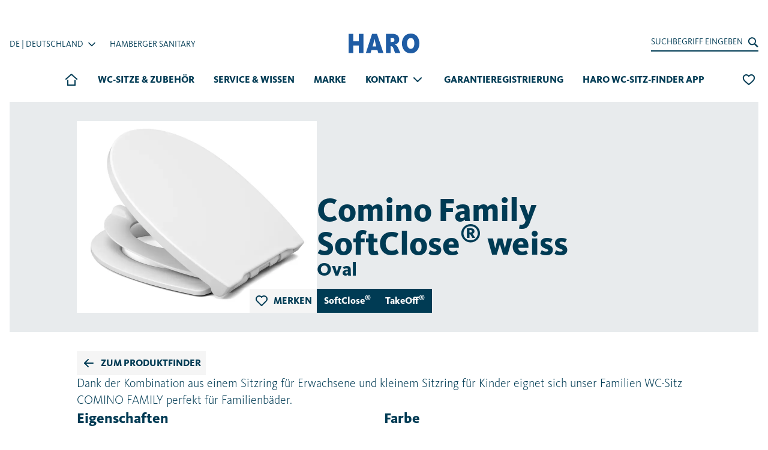

--- FILE ---
content_type: text/html; charset=utf-8
request_url: https://www.haro-sanitary.com/de/produkte/537407
body_size: 24602
content:
<!DOCTYPE html>
<html lang="de" class="antialiased">

<head>
    <script>
        (function (w, d, s, l, i) {
            w[l] = w[l] || [];
            w[l].push({
                'gtm.start': new Date().getTime(),
                event: 'gtm.js'
            });
            var f = d.getElementsByTagName(s)[0],
                j = d.createElement(s),
                dl = l != 'dataLayer' ? '&l=' + l : '';
            j.async = true;
            j.src =
                'https://www.googletagmanager.com/gtm.js?id=' + i + dl;
            f.parentNode.insertBefore(j, f);
        })(window, document, 'script', 'dataLayer', 'GTM-KF35PX4');
    </script>
    <meta http-equiv="content-type" content="text/html; charset=utf-8" />
    <title>Comino Family SoftClose® weiss Oval - 537407 | HARO Sanitary</title>
    <meta name="description" content="Dank der Kombination aus einem Sitzring für Erwachsene und kleinem Sitzring für Kinder eignet sich unser Familien WC-Sitz COMINO FAMILY perfekt für Familienbäder." />
    <meta name="viewport" content="width=device-width, initial-scale=1.0" />
    <meta name="robots" content="INDEX, FOLLOW">    <meta name="generator" content="ProcessWire">
    <meta name="theme-color" content="#5D5C5C">
    <meta itemprop="name" content="Comino Family SoftClose® weiss Oval - 537407" />
    <meta itemprop="description" content="Dank der Kombination aus einem Sitzring für Erwachsene und kleinem Sitzring für Kinder eignet sich unser Familien WC-Sitz COMINO FAMILY perfekt für Familienbäder." />
    <meta property="og:title" content="Comino Family SoftClose® weiss Oval - 537407" />
    <meta property="og:description" content="Dank der Kombination aus einem Sitzring für Erwachsene und kleinem Sitzring für Kinder eignet sich unser Familien WC-Sitz COMINO FAMILY perfekt für Familienbäder." />
    <meta name="twitter:title" content="Comino Family SoftClose® weiss Oval - 537407" />
    <meta name="twitter:card" content="Dank der Kombination aus einem Sitzring für Erwachsene und kleinem Sitzring für Kinder eignet sich unser Familien WC-Sitz COMINO FAMILY perfekt für Familienbäder." />
    <link rel="canonical" href="https://www.haro-sanitary.com/de/produkte/537407" />
    
	<link rel='alternate' hreflang='de-DE' href='https://www.haro-sanitary.com/de/produkte/' />
	<link rel='alternate' hreflang='en' href='https://www.haro-sanitary.com/en/products/' />
	<link rel='alternate' hreflang='x-default' href='https://www.haro-sanitary.com/en/products/' />    <link rel="icon" href="/assets/haro/favicon.ico" title="Favicon" />
    <link rel="apple-touch-icon" sizes="57x57" href="/assets/haro/apple-touch-icon-57x57-precomposed.png">
    <link rel="apple-touch-icon" sizes="72x72" href="/assets/haro/apple-touch-icon-72x72-precomposed.png">
    <link rel="apple-touch-icon" sizes="114x114" href="/assets/haro/apple-touch-icon-114x114-precomposed.png">
    <link rel="icon" sizes="36x36" href="/assets/haro/android-icon-36x36.png">
    <link rel="icon" sizes="48x48" href="/assets/haro/android-icon-48x48.png">
    <link rel="icon" sizes="72x72" href="/assets/haro/android-icon-72x72.png">
    <link rel="icon" sizes="96x96" href="/assets/haro/android-icon-96x96.png">
    <link rel="icon" sizes="144x144" href="/assets/haro/android-icon-144x144.png">
    <link rel="icon" sizes="192x192" href="/assets/haro/android-icon-192x192.png">
    <link rel="manifest" href="/assets/haro/manifest.json">
    <link rel="stylesheet" href="/site/templates-haro/styles/main.css?v=1.007">
    <script src="/site/templates-haro/scripts/swiper-bundle.min.js" defer></script>
    <link rel="stylesheet" href="/site/templates-haro/styles/swiper-bundle.min.css" />
    <script src="/site/templates-haro/scripts/app.js?v=1.007" defer></script>
    <script src="/site/templates-haro/scripts/htmx.min.js" defer></script>
    <script src="/site/templates-haro/scripts/watchlist.js"></script>
    <script src="/site/templates-haro/scripts/product.js"></script>
        <script id="usercentrics-cmp" src="https://app.usercentrics.eu/browser-ui/latest/loader.js" data-settings-id="kVkglrqtgZTF3m" data-tcf-enabled></script>
    <link rel="preload" href="//privacy-proxy.usercentrics.eu/latest/uc-block.bundle.js" as="script">
    <script type="application/javascript" src="https://privacy-proxy.usercentrics.eu/latest/uc-block.bundle.js"></script>
    <script src="/site/templates/scripts/fileInput.js"></script>
    <script src="https://t35a6b605.emailsys1a.net/form/94/6976/af86abf03e/popup.js?_g=1706624162" async></script>
    <!-- Leadinfo tracking code -->
    <script type="text/plain" data-usercentrics="Leadinfo"> (function(l,e,a,d,i,n,f,o){if(!l[i]){l.GlobalLeadinfoNamespace=l.GlobalLeadinfoNamespace||[]; l.GlobalLeadinfoNamespace.push(i);l[i]=function(){(l[i].q=l[i].q||[]).push(arguments)};l[i].t=l[i].t||n; l[i].q=l[i].q||[];o=e.createElement(a);f=e.getElementsByTagName(a)[0];o.async=1;o.src=d;f.parentNode.insertBefore(o,f);} }(window,document,"script","https://cdn.leadinfo.net/ping.js","leadinfo","LI-61716F18E3701")); </script>
    <script>
        var _paq = window._paq = window._paq || [];
        /* tracker methods like "setCustomDimension" should be called before "trackPageView" */
        _paq.push(['trackPageView']);
        _paq.push(['enableLinkTracking']);
        (function () {
            var u = "https://matomo.hamberger.com/";
            _paq.push(['setTrackerUrl', u + 'matomo.php']);
            _paq.push(['setSiteId', '9']);
            var d = document,
                g = d.createElement('script'),
                s = d.getElementsByTagName('script')[0];
            g.async = true;
            g.src = u + 'matomo.js';
            s.parentNode.insertBefore(g, s);
        })();
    </script>

    <script>
        const xtc = {"locale":"de","text_list":{"SANWEBTB:@IMID:Object:tb8196663497037":"Filter","SANWEBTB:@IMID:Object:tb440638823705":"Suchverlauf","SANWEBTB:tb_sortierung":"Sortierung A-Z","SANWEBTB:kpo_tb_zubehoer":"Enthaltenes Zubeh\u00f6r","SANWEBTB:tb_wc_sitze":"WC-Sitze","SANWEBTB:kpo_tb_montageanleitung":"Montageanleitung","SANWEBTB:tb_enth_zubehoer":"Enthaltenes Zubeh\u00f6r","SANWEBTB:@IMID:Object:tb8480414807520":"Materialversprechen","SANWEBTB:@IMID:Object:tb2276216763681":"Zubeh\u00f6r","SANWEBTB:@IMID:Object:tb9308544302835":"Verkaufspartner &amp; H\u00e4ndler","SANWEBTB:tb_eigenschaften":"Eigenschaften","SANWEBTB:tb_varianten_verf\u00fcgbar":"In den Varianten verf\u00fcgbar","SANWEBTB:@IMID:Object:tb7832131110792":"Pflegehinweise","SANWEBTB:@IMID:Object:tb3492492191259":"Suche","SANWEBTB:tb_mehr_filter":"Mehr Filter anzeigen","SANWEBTB:tb_unsere_produkte":"Unsere Produkte","SANWEBTB:tb_anzeige":"Anzeige","SANWEBTB:tb_dbl_herunterladen":"Produktdatenblatt herunterladen","SANWEBTB:tb_suchbeschreibung":"Serie, Artikelnummer, Eigenschaften eingeben","SANWEBTB:@IMID:Object:product2820790927622":"Allgemein","SANWEBTB:@IMID:Object:tb40562947257":"Beliebte Modelle","SANWEBTB:@IMID:Object:tb8024989671644":"Eigenschaften","SANWEBTB:kpo_tb_eigenschaften":"Eigenschaften","SANWEBTB:@IMID:Object:tb3904751181888":"Zeige # Ergebnisse","SANWEBTB:tb_merken":"MERKEN","SANWEBTB:tb_mtl_ansehen":"Montageanleitung ansehen","SANWEBTB:tb_frage_keramikform":"F\u00fcr welche Keramikform suchen Sie einen Sitz?","SANWEBTB:@IMID:Object:tb9044975592469":"Hamberger Sanitary \u00fcbernimmt auf die SoftClose Absenkautomatik eine 10-j\u00e4hrige Funktionsgarantie. Sollte die SoftClose-Funktion im Laufe des geltenden Garantiezeitraums trotz sachgem\u00e4\u00dfer Behandlung defekt werden, stellt Hamberger Sanitary neue SoftClose D\u00e4mpfer kostenfrei zur Verf\u00fcgung. Bitte senden Sie uns hierzu eine Email mit Ihrer vollst\u00e4ndigen Adresse an info-sanitary@hamberger.de. Kosten, die Ihnen evtl. durch den Austausch entstehen, k\u00f6nnen von Hamberger Sanitary nicht \u00fcbernommen werden.","SANWEBTB:kpo_tb_pflegehinweis":"Pflegehinweis","SANWEBTB:kpo_tb_farbe":"Farbe","SANWEBTB:kpo_tb_verpackungseinheit":"Verpackungseinheit","SANWEBTB:kpo_tb_diverse":"Diverse Daten","SANWEBTB:@IMID:Object:tb7904766254290":"Farbauswahl","SANWEBTB:kpo_tb_etikett":"Etikett","SANWEBTB:kpo_tb_alternative_ersatzsets":"--","SANWEBTB:tb_pflegehinweis":"Dieser WC-Sitz wurde aus hochwertigen und umweltfreundlichen Materialien mit Sorgfalt und Pr\u00e4zision hergestellt. Wenn Sie ein paar einfache Reinigungshinweise beachten, werden Sie lange Freude an diesem Qualit\u00e4tsprodukt haben. Die geschlossene, porenfreie Oberfl\u00e4che bietet die beste Voraussetzung f\u00fcr optimale Hygiene. Verwenden Sie keine scheuernden, chlor- oder s\u00e4urehaltigen Reinigungsmittel, da diese zu Verf\u00e4rbungen, Lackabl\u00f6sungen oder Flugrost auf den Scharnieren f\u00fchren k\u00f6nnen.<br\/>F\u00fcr eine gr\u00fcndliche Reinigung eignen sich am besten Neutralseife oder milde und nat\u00fcrliche, haushalts\u00fcbliche Sp\u00fclmittel. Nach der Reinigung feucht nachwischen.&nbsp; Lassen Sie den Deckel hochgeklappt, solange sich st\u00e4rkere Reinigungsmittel im WC-Becken befinden.<br\/>Vielen Dank f\u00fcr die Beachtung und viel Freude mit Ihrem neuen WC-Sitz.","pages":"Seiten","products":"Produkte"}}    </script>

    </head>

<body x-data='{down: false, nav: false, lang: false, search: false, mobnav: false, haroNav: true, scrollDelta: 0, hheight: 0, scrollOld: 0,}' id="top" @scroll.window="scrollDelta = scrollOld - window.pageYOffset; scrollOld = window.pageYOffset; down = window.pageYOffset > 250" :class="{'overflow-hidden': search, 'overflow-hidden': mobnav}" @search-toggle="search = $event.detail">

    <div x-data="watchlist">
        <header class="sticky top-0 header w-full lg:py-4 z-[80] transition-all bg-white text-center border-b border-transparent ease-out duration-500" :class="{'!border-steam': down, 'duration-700': scrollDelta < 0, 'md:-translate-y-4': !haroNav && down}" :style="haroNav && down && scrollDelta < 0 ? `transform: translateY(-${$refs.navExtendedHeight.clientHeight}px)` : ''" x-ref="hheight">
            <div class="container relative grid items-center grid-flow-col grid-cols-3 mx-auto transition lg:pt-4">
                <div x-ref="navExtendedHeight" class="absolute inset-0 h-auto pointer-events-none -z-10"></div>
                <div @click="mobnav = !mobnav" class="px-4 lg:hidden">
                    <svg width="32" height="32" viewBox="0 0 32 32" class="w-6 h-6" fill="currentColor" xmlns="http://www.w3.org/2000/svg">
                        <path d="M29.3262 2.6665H0.0133301V5.33317H29.3262V2.6665Z" />
                        <path d="M9.33108 10.6665H0V13.3332H9.33108V10.6665Z" />
                        <path d="M6.66506 18.6665H0V21.3332H6.66506V18.6665Z" />
                        <path
                            d="M20.2618 25.8665C18.6272 25.8665 17.0293 25.3817 15.6702 24.4733C14.311 23.565 13.2517 22.2739 12.6262 20.7634C12.0007 19.2528 11.837 17.5907 12.1559 15.9871C12.4748 14.3835 13.2619 12.9105 14.4178 11.7544C15.5736 10.5983 17.0462 9.81098 18.6494 9.49201C20.2526 9.17304 21.9144 9.33675 23.4245 9.96243C24.9347 10.5881 26.2255 11.6477 27.1336 13.0071C28.0417 14.3666 28.5264 15.9648 28.5264 17.5998C28.5229 19.7912 27.651 21.8918 26.1019 23.4414C24.5527 24.9909 22.4526 25.863 20.2618 25.8665ZM20.2618 11.9998C19.1545 11.9998 18.072 12.3283 17.1513 12.9436C16.2306 13.5589 15.513 14.4335 15.0893 15.4568C14.6655 16.4801 14.5547 17.6061 14.7707 18.6923C14.9867 19.7786 15.5199 20.7765 16.3029 21.5596C17.0859 22.3428 18.0835 22.8762 19.1695 23.0922C20.2556 23.3083 21.3813 23.1974 22.4043 22.7736C23.4273 22.3497 24.3017 21.6319 24.9169 20.711C25.5321 19.7901 25.8604 18.7074 25.8604 17.5998C25.8604 16.1146 25.2706 14.6902 24.2206 13.64C23.1707 12.5898 21.7466 11.9998 20.2618 11.9998Z" />
                        <path
                            d="M30.6593 29.3332C30.4838 29.3342 30.3099 29.3006 30.1475 29.2342C29.9851 29.1678 29.8374 29.0701 29.7128 28.9465L24.2875 23.5198C24.0365 23.2688 23.8954 22.9282 23.8954 22.5732C23.8954 22.2181 24.0365 21.8776 24.2875 21.6265C24.5385 21.3754 24.8789 21.2344 25.2339 21.2344C25.5889 21.2344 25.9293 21.3754 26.1803 21.6265L31.6057 27.0532C31.7306 27.1771 31.8298 27.3246 31.8975 27.4871C31.9652 27.6495 32 27.8238 32 27.9998C32 28.1759 31.9652 28.3501 31.8975 28.5126C31.8298 28.6751 31.7306 28.8226 31.6057 28.9465C31.4811 29.0701 31.3334 29.1678 31.171 29.2342C31.0086 29.3006 30.8347 29.3342 30.6593 29.3332Z" />
                    </svg>
                </div>
                <div class="relative hidden px-4 text-left lg:block">
                                            <span class="inline-flex items-center text-sm uppercase cursor-pointer hover:underline" @click="lang = !lang">
                            de | Deutschland                            <span>
                                <svg xmlns="http://www.w3.org/2000/svg" class="w-5 h-5 ml-1" width="40" height="40" viewBox="0 0 24 24" stroke-width="2" stroke="currentColor" fill="none" stroke-linecap="round" stroke-linejoin="round">
                                    <path stroke="none" d="M0 0h24v24H0z" fill="none"></path>
                                    <polyline points="6 9 12 15 18 9"></polyline>
                                </svg>
                            </span>
                        </span>
                        <ul class="absolute z-50 text-sm uppercase bg-white shadow-lg" x-cloak x-show="lang" x-transition @click.away="lang = false">
                            <li class="px-4 pt-2 mt-2 mb-0"><a href="https://www.haro-sanitary.com/de/produkte/" title="Deutsch">DE | Deutschland</a></li>
                            <li class="px-4 pb-2 mt-2 mb-0"><a href="https://www.haro-sanitary.com/en/products/" title="English (International)">EN | International</a></li>
                        </ul>
                        <span class="ml-4 text-sm uppercase hover:underline"><a href="http://www.hamberger-sanitary.com/" target="_blank">Hamberger Sanitary</a></span>
                                    </div>
                <div>
                    <div class="mx-auto w-[100px] lg:w-[150px] my-2 p-4 text-primary hover:text-water transition duration-300 bg-white">
                        <a href="/de/" title="Home">
                            <svg xmlns="http://www.w3.org/2000/svg" xmlns:xlink="http://www.w3.org/1999/xlink" viewBox="0 0 135.433 37.954" fill="currentColor">
                                <path d="M108.314,37.955c11.166,0,16.408-9.384,16.408-18.977C124.722,9.018,119.48,0,108.314,0,97.043,0,91.329,9.123,91.329,18.978c0,9.8,5.714,18.977,16.985,18.977m0-29.394c4.666,0,6.814,4.613,6.814,10.327,0,5.819-2.254,10.432-6.814,10.432-4.823,0-7.287-4.98-7.287-10.432,0-5.714,2.464-10.327,7.287-10.327" transform="translate(10.712 0.001)" />
                                <path d="M72.9,37.213v-13h.787a3.648,3.648,0,0,1,3.564,2.15c1.363,2.412,4.037,10.852,4.037,10.852H91.562c-1.782-3.355-3.3-8.179-5.295-11.639a10.121,10.121,0,0,0-4.822-4.456V20.8a8.829,8.829,0,0,0,7.863-9.174C89.308,4.449,84.38.517,76.2.517H63.883v36.7Zm0-28.99h3.093c2.726,0,4.142,1.258,4.142,4.037,0,2.621-1.311,3.932-4.142,3.932H72.9Z" transform="translate(7.493 0.061)" />
                                <path d="M38.527,37.212l1.731-5.556H51.633l1.678,5.556h9.854L50.794.516H41.411l-11.8,36.7Zm7.392-26.788h.21c.89,3.774,1.677,7.653,3.3,14.154H42.459c1.73-5.976,2.674-10.38,3.46-14.154" transform="translate(3.474 0.061)" />
                                <path d="M0,37.213V.516H9.017v14H19.554v-14h8.806v36.7H19.554V22.954H9.017V37.213Z" transform="translate(0 0.061)" />
                            </svg>
                        </a>
                    </div>
                </div>
                <div class="grid grid-cols-2 px-4 lg:hidden">
                    <div class="mx-2" @click="$dispatch('toggle-search')">
                        <svg class="w-5 h-5 ml-auto" viewBox="0 0 18 17" fill="currentColor" xmlns="http://www.w3.org/2000/svg">
                            <path
                                d="M16.9513 14.6212L16.8328 14.5026L12.8417 10.5713C13.7882 9.23714 14.2021 7.59748 14.0021 5.97396C13.8021 4.35045 13.0026 2.86025 11.7606 1.79574C10.5186 0.731216 8.92363 0.169205 7.28862 0.219957C5.65362 0.27071 4.09659 0.930565 2.92299 2.07007C1.74938 3.20957 1.04392 4.74648 0.944997 6.37927C0.846072 8.01207 1.36083 9.62291 2.38827 10.8958C3.41572 12.1686 4.8817 13.0116 6.49862 13.2594C8.11553 13.5072 9.76668 13.1418 11.1281 12.235L15.2342 16.2795L15.6822 16.7267C15.9692 17.0145 16.5802 16.8688 17.0464 16.4026C17.5126 15.9364 17.6574 15.3254 17.3704 15.0385L16.9513 14.6212ZM7.57609 11.3823C6.66105 11.3823 5.76656 11.111 5.00573 10.6026C4.24491 10.0943 3.65192 9.3717 3.30174 8.52631C2.95157 7.68093 2.85995 6.75069 3.03847 5.85323C3.21698 4.95577 3.65762 4.13141 4.30465 3.48438C4.95168 2.83734 5.77605 2.39671 6.6735 2.2182C7.57096 2.03968 8.5012 2.1313 9.34658 2.48147C10.192 2.83164 10.9145 3.42463 11.4229 4.18546C11.9313 4.94629 12.2026 5.84078 12.2026 6.75582C12.2026 7.98285 11.7152 9.15962 10.8475 10.0273C9.97989 10.8949 8.80312 11.3823 7.57609 11.3823Z" />
                        </svg>
                    </div>
                    <div class="relative justify-self-end">
                        <a class="absolute right-0 inline-flex w-8 h-8 transition rounded-full -top-1 hover:bg-gray-200" href="/de/merkliste/" title="Zur Merkliste">
                            <svg width="32" height="32" viewBox="0 0 32 32" fill="currentColor" class="absolute w-6 h-6 -translate-x-1/2 -translate-y-1/2 top-1/2 left-1/2 stroke-transparent" xmlns="http://www.w3.org/2000/svg">
                                <path
                                    d="M15.9998 28C15.6883 28.0007 15.3863 27.8922 15.1465 27.6934L14.6665 27.3334C5.63979 20 2.45312 16.8934 2.45312 11.8C2.45665 9.73244 3.27957 7.75052 4.74159 6.2885C6.20361 4.82648 8.18552 4.00357 10.2531 4.00004C12.4033 3.99324 14.469 4.83676 15.9998 6.34671C17.5306 4.83676 19.5963 3.99324 21.7465 4.00004C23.8141 4.00357 25.796 4.82648 27.258 6.2885C28.72 7.75052 29.5429 9.73244 29.5465 11.8C29.5465 16.8934 26.3598 19.9467 17.2665 27.3467L16.8531 27.6934C16.6132 27.8922 16.3113 28.0007 15.9998 28ZM10.2531 6.66671C9.57702 6.65957 8.9063 6.78748 8.28027 7.04292C7.65424 7.29837 7.08551 7.67622 6.60741 8.15432C6.1293 8.63242 5.75145 9.20116 5.49601 9.82719C5.24056 10.4532 5.11266 11.1239 5.11979 11.8C5.11979 15.3067 6.95979 17.56 15.9998 24.9334C25.0398 17.56 26.8798 15.3067 26.8798 11.8C26.8869 11.1239 26.759 10.4532 26.5036 9.82719C26.2481 9.20116 25.8703 8.63242 25.3922 8.15432C24.9141 7.67622 24.3453 7.29837 23.7193 7.04292C23.0933 6.78748 22.4226 6.65957 21.7465 6.66671C20.8163 6.68678 19.9035 6.92242 19.0799 7.35506C18.2562 7.78771 17.5442 8.40557 16.9998 9.16004C16.8747 9.30192 16.7208 9.41554 16.5484 9.49337C16.376 9.5712 16.189 9.61146 15.9998 9.61146C15.8106 9.61146 15.6236 9.5712 15.4512 9.49337C15.2788 9.41554 15.1249 9.30192 14.9998 9.16004C14.4554 8.40557 13.7434 7.78771 12.9197 7.35506C12.0961 6.92242 11.1833 6.68678 10.2531 6.66671Z" />
                            </svg>
                            <div x-data="{up: false}" x-init="up = items.length > 0; $watch('items.length', (val, valOld) => {up = val > valOld; oldLength = valOld})" class="absolute flex w-5 h-5 transition rounded-full -top-1 -right-2 bg-primary place-content-center" :class="{'scale-0': !items.length}" x-cloak>
                                <template x-for="n in 1" :key="items.length">
                                    <span class="absolute text-sm text-white top-1/2 left-1/2 wl" :class="{'up': up, 'down': !up}" x-text="items.length || ''"> </span>
                                </template>
                            </div>
                        </a>
                    </div>
                </div>
                <div class="hidden px-4 text-right select-none lg:block ">
                    <span @click="$dispatch('toggle-search')" class="relative z-0 inline-flex items-center pb-2 text-sm cursor-pointer group"><span class="uppercase">Suchbegriff eingeben</span>
                        <span class="ml-2">
                            <svg width="18" height="17" viewBox="0 0 18 17" fill="currentColor" xmlns="http://www.w3.org/2000/svg">
                                <path
                                    d="M16.9513 14.6212L16.8328 14.5026L12.8417 10.5713C13.7882 9.23714 14.2021 7.59748 14.0021 5.97396C13.8021 4.35045 13.0026 2.86025 11.7606 1.79574C10.5186 0.731216 8.92363 0.169205 7.28862 0.219957C5.65362 0.27071 4.09659 0.930565 2.92299 2.07007C1.74938 3.20957 1.04392 4.74648 0.944997 6.37927C0.846072 8.01207 1.36083 9.62291 2.38827 10.8958C3.41572 12.1686 4.8817 13.0116 6.49862 13.2594C8.11553 13.5072 9.76668 13.1418 11.1281 12.235L15.2342 16.2795L15.6822 16.7267C15.9692 17.0145 16.5802 16.8688 17.0464 16.4026C17.5126 15.9364 17.6574 15.3254 17.3704 15.0385L16.9513 14.6212ZM7.57609 11.3823C6.66105 11.3823 5.76656 11.111 5.00573 10.6026C4.24491 10.0943 3.65192 9.3717 3.30174 8.52631C2.95157 7.68093 2.85995 6.75069 3.03847 5.85323C3.21698 4.95577 3.65762 4.13141 4.30465 3.48438C4.95168 2.83734 5.77605 2.39671 6.6735 2.2182C7.57096 2.03968 8.5012 2.1313 9.34658 2.48147C10.192 2.83164 10.9145 3.42463 11.4229 4.18546C11.9313 4.94629 12.2026 5.84078 12.2026 6.75582C12.2026 7.98285 11.7152 9.15962 10.8475 10.0273C9.97989 10.8949 8.80312 11.3823 7.57609 11.3823Z" />
                            </svg>
                        </span>
                        <span class="absolute bottom-0 transition origin-bottom scale-y-0 opacity-0 group-hover:scale-y-100 group-hover:rounded-t -top-2 -left-2 -right-2 bg-neutral-100 group-hover:opacity-100 group-active:bg-neutral-200 -z-10 group-hover:duration-300 ease-emphasized-decelerate"></span>
                        <span class="absolute bottom-0 h-[2px] bg-slate left-0 right-0 group-hover:-left-2 group-hover:-right-2 transition-all -translate-y-full group-hover:duration-500 ease-emphasized-decelerate"></span>
                    </span>
                </div>
            </div>
            <nav class="container relative hidden py-2 mx-auto lg:block">
                <div class="flex flex-row items-center justify-center space-x-8 font-extrabold uppercase">
                    <div>
                        <a href="/de/" title="Home">
                            <svg width="24" height="24" viewBox="0 0 24 24" fill="none" stroke="currentColor" xmlns="http://www.w3.org/2000/svg">
                                <path d="M3 11L12 3L21 11" stroke-width="2" stroke-miterlimit="10" stroke-linecap="square" stroke-linejoin="round"></path>
                                <path d="M18 21L18 13" stroke-width="2" stroke-miterlimit="10" stroke-linecap="round"></path>
                                <path d="M6 21L6 13" stroke-width="2" stroke-miterlimit="10" stroke-linecap="round"></path>
                                <path d="M6 21L18 21" stroke-width="2" stroke-miterlimit="10" stroke-linecap="round"></path>
                            </svg>
                        </a>
                    </div>
                    <div class="relative">
                        <a class="inline-flex items-center" href="/de/produkte/">
                            WC-Sitze &amp; Zubehör                        </a>

                    </div>
                                        <div x-data="{drop:false}" @mouseleave.transition="drop = false">
                        <a class="inline-flex items-center" href="/de/service-wissen/" @mouseover="drop = true">
                            Service &amp; Wissen                                                    </a>
                                            </div>
                    <div x-data="{drop:false}" @mouseleave.transition="drop = false">
                        <a class="inline-flex items-center" href="/de/marke/">
                            Marke                                                    </a>
                                            </div>

                    <!--Kontakt-->
                    <div x-data="{drop:false}" @mouseleave="drop = false" @mouseover="drop = true">
                        <span class="inline-flex items-center">
                            Kontakt                                                            <span>
                                    <svg xmlns="http://www.w3.org/2000/svg" class="w-6 h-6 ml-1" width="40" height="40" viewBox="0 0 24 24" stroke-width="2" stroke="currentColor" fill="none" stroke-linecap="round" stroke-linejoin="round">
                                        <path stroke="none" d="M0 0h24v24H0z" fill="none"></path>
                                        <polyline points="6 9 12 15 18 9"></polyline>
                                    </svg>
                                </span>
                                                    </span>
                                                    <div class="absolute pt-2 text-left bg-white shadow-lg" x-cloak x-show="drop" x-transition>
                                                                    <a class="block px-6 py-4 text-sm" href="/de/kontakt/kontaktformular/">Kontaktformular</a>
                                                                    <a class="block px-6 py-4 text-sm" href="/de/kontakt/reklamation/">Reklamation</a>
                                                                    <a class="block px-6 py-4 text-sm" href="/de/kontakt/produktanfrage/">Produktanfrage</a>
                                                            </div>
                                            </div>
                    <!-- Garantie -->
                    <div x-data="{drop:false}" @mouseleave="drop = false">
                        <a class="inline-flex items-center" href="/de/garantieregistrierung/">
                            Garantieregistrierung                                                    </a>
                                            </div>
                    <!--WC-Sitz-Finder-App-->
                    <div x-data="{drop:false}" @mouseleave.transition="drop = false">
                        <a class="inline-flex items-center" href="/de/haro-toilettensitz-finder-app/">
                            HARO WC-Sitz-Finder App                                                    </a>
                                            </div>


                                    </div>
                <a class="absolute inline-flex w-8 h-8 transition rounded-full right-4 top-1 hover:bg-gray-200" href="/de/merkliste/" title="Zur Merkliste">
                    <svg width="32" height="32" viewBox="0 0 32 32" fill="currentColor" class="absolute w-6 h-6 -translate-x-1/2 -translate-y-1/2 top-1/2 left-1/2 stroke-transparent" xmlns="http://www.w3.org/2000/svg">
                        <path
                            d="M15.9998 28C15.6883 28.0007 15.3863 27.8922 15.1465 27.6934L14.6665 27.3334C5.63979 20 2.45312 16.8934 2.45312 11.8C2.45665 9.73244 3.27957 7.75052 4.74159 6.2885C6.20361 4.82648 8.18552 4.00357 10.2531 4.00004C12.4033 3.99324 14.469 4.83676 15.9998 6.34671C17.5306 4.83676 19.5963 3.99324 21.7465 4.00004C23.8141 4.00357 25.796 4.82648 27.258 6.2885C28.72 7.75052 29.5429 9.73244 29.5465 11.8C29.5465 16.8934 26.3598 19.9467 17.2665 27.3467L16.8531 27.6934C16.6132 27.8922 16.3113 28.0007 15.9998 28ZM10.2531 6.66671C9.57702 6.65957 8.9063 6.78748 8.28027 7.04292C7.65424 7.29837 7.08551 7.67622 6.60741 8.15432C6.1293 8.63242 5.75145 9.20116 5.49601 9.82719C5.24056 10.4532 5.11266 11.1239 5.11979 11.8C5.11979 15.3067 6.95979 17.56 15.9998 24.9334C25.0398 17.56 26.8798 15.3067 26.8798 11.8C26.8869 11.1239 26.759 10.4532 26.5036 9.82719C26.2481 9.20116 25.8703 8.63242 25.3922 8.15432C24.9141 7.67622 24.3453 7.29837 23.7193 7.04292C23.0933 6.78748 22.4226 6.65957 21.7465 6.66671C20.8163 6.68678 19.9035 6.92242 19.0799 7.35506C18.2562 7.78771 17.5442 8.40557 16.9998 9.16004C16.8747 9.30192 16.7208 9.41554 16.5484 9.49337C16.376 9.5712 16.189 9.61146 15.9998 9.61146C15.8106 9.61146 15.6236 9.5712 15.4512 9.49337C15.2788 9.41554 15.1249 9.30192 14.9998 9.16004C14.4554 8.40557 13.7434 7.78771 12.9197 7.35506C12.0961 6.92242 11.1833 6.68678 10.2531 6.66671Z" />
                    </svg>
                    <div x-data="{up: false}" x-init="up = items.length > 0; $watch('items.length', (val, valOld) => {up = val > valOld; oldLength = valOld})" class="absolute flex w-5 h-5 transition rounded-full -top-1 -right-2 bg-primary place-content-center" :class="{'scale-0': !items.length}" x-cloak>
                        <template x-for="n in 1" :key="items.length">
                            <span class="absolute text-sm text-white lining-nums top-1/2 left-1/2 wl" :class="{'up': up, 'down': !up}" x-text="items.length || ''"></span>
                        </template>
                    </div>
                </a>
            </nav>
        </header>
        <div x-cloak x-show="mobnav" x-transition:enter="transition ease-out duration-300" x-transition:enter-start="opacity-0 -translate-x-full" x-transition:enter-end="opacity-100 translate-x-0" x-transition:leave="transition ease-in duration-300" x-transition:leave-start="opacity-100 translate-x-0" x-transition:leave-end="opacity-0 -translate-x-full" class="fixed z-[85] inset-0 top-0 bottom-0 overflow-y-auto w-full h-screen bg-white flex flex-col">
    <div class="container relative grid items-center grid-flow-col grid-cols-3 mx-auto transition">
        <div>
            <button class="absolute w-8 h-8 p-1 top-4 left-4" title="Menü schließen" @click="mobnav = !mobnav">
                <span class="text-slate">
                    <svg xmlns="http://www.w3.org/2000/svg" class="w-6 h-6" width="44" height="44" viewBox="0 0 24 24" stroke-width="1.5" stroke="currentColor" fill="none" stroke-linecap="round" stroke-linejoin="round">
                        <path stroke="none" d="M0 0h24v24H0z" fill="none" />
                        <line x1="18" y1="6" x2="6" y2="18" />
                        <line x1="6" y1="6" x2="18" y2="18" />
                    </svg>
                </span>
            </button>
        </div>
        <div class="mx-auto w-[100px] my-2 p-4 text-primary hover:text-water transition duration-300 bg-white">
            <a href="/de/" title="Home">
                <svg xmlns="http://www.w3.org/2000/svg" xmlns:xlink="http://www.w3.org/1999/xlink" viewBox="0 0 135.433 37.954" fill="currentColor">
                    <path d="M108.314,37.955c11.166,0,16.408-9.384,16.408-18.977C124.722,9.018,119.48,0,108.314,0,97.043,0,91.329,9.123,91.329,18.978c0,9.8,5.714,18.977,16.985,18.977m0-29.394c4.666,0,6.814,4.613,6.814,10.327,0,5.819-2.254,10.432-6.814,10.432-4.823,0-7.287-4.98-7.287-10.432,0-5.714,2.464-10.327,7.287-10.327" transform="translate(10.712 0.001)" />
                    <path d="M72.9,37.213v-13h.787a3.648,3.648,0,0,1,3.564,2.15c1.363,2.412,4.037,10.852,4.037,10.852H91.562c-1.782-3.355-3.3-8.179-5.295-11.639a10.121,10.121,0,0,0-4.822-4.456V20.8a8.829,8.829,0,0,0,7.863-9.174C89.308,4.449,84.38.517,76.2.517H63.883v36.7Zm0-28.99h3.093c2.726,0,4.142,1.258,4.142,4.037,0,2.621-1.311,3.932-4.142,3.932H72.9Z" transform="translate(7.493 0.061)" />
                    <path d="M38.527,37.212l1.731-5.556H51.633l1.678,5.556h9.854L50.794.516H41.411l-11.8,36.7Zm7.392-26.788h.21c.89,3.774,1.677,7.653,3.3,14.154H42.459c1.73-5.976,2.674-10.38,3.46-14.154" transform="translate(3.474 0.061)" />
                    <path d="M0,37.213V.516H9.017v14H19.554v-14h8.806v36.7H19.554V22.954H9.017V37.213Z" transform="translate(0 0.061)" />
                </svg>
            </a>
        </div>
        <div class="grid grid-cols-2 px-4">
            <div class="mx-2" @click="$dispatch('toggle-search')">
                <svg class="w-5 h-5 ml-auto" viewBox="0 0 18 17" fill="currentColor" xmlns="http://www.w3.org/2000/svg">
                    <path
                        d="M16.9513 14.6212L16.8328 14.5026L12.8417 10.5713C13.7882 9.23714 14.2021 7.59748 14.0021 5.97396C13.8021 4.35045 13.0026 2.86025 11.7606 1.79574C10.5186 0.731216 8.92363 0.169205 7.28862 0.219957C5.65362 0.27071 4.09659 0.930565 2.92299 2.07007C1.74938 3.20957 1.04392 4.74648 0.944997 6.37927C0.846072 8.01207 1.36083 9.62291 2.38827 10.8958C3.41572 12.1686 4.8817 13.0116 6.49862 13.2594C8.11553 13.5072 9.76668 13.1418 11.1281 12.235L15.2342 16.2795L15.6822 16.7267C15.9692 17.0145 16.5802 16.8688 17.0464 16.4026C17.5126 15.9364 17.6574 15.3254 17.3704 15.0385L16.9513 14.6212ZM7.57609 11.3823C6.66105 11.3823 5.76656 11.111 5.00573 10.6026C4.24491 10.0943 3.65192 9.3717 3.30174 8.52631C2.95157 7.68093 2.85995 6.75069 3.03847 5.85323C3.21698 4.95577 3.65762 4.13141 4.30465 3.48438C4.95168 2.83734 5.77605 2.39671 6.6735 2.2182C7.57096 2.03968 8.5012 2.1313 9.34658 2.48147C10.192 2.83164 10.9145 3.42463 11.4229 4.18546C11.9313 4.94629 12.2026 5.84078 12.2026 6.75582C12.2026 7.98285 11.7152 9.15962 10.8475 10.0273C9.97989 10.8949 8.80312 11.3823 7.57609 11.3823Z" />
                </svg>
            </div>
            <div class="relative justify-self-end">
                <a class="absolute right-0 inline-flex w-8 h-8 transition rounded-full -top-1 hover:bg-gray-200" href="/de/merkliste/">
                    <svg width="32" height="32" viewBox="0 0 32 32" fill="currentColor" class="absolute w-6 h-6 -translate-x-1/2 -translate-y-1/2 top-1/2 left-1/2 stroke-transparent" xmlns="http://www.w3.org/2000/svg">
                        <path
                            d="M15.9998 28C15.6883 28.0007 15.3863 27.8922 15.1465 27.6934L14.6665 27.3334C5.63979 20 2.45312 16.8934 2.45312 11.8C2.45665 9.73244 3.27957 7.75052 4.74159 6.2885C6.20361 4.82648 8.18552 4.00357 10.2531 4.00004C12.4033 3.99324 14.469 4.83676 15.9998 6.34671C17.5306 4.83676 19.5963 3.99324 21.7465 4.00004C23.8141 4.00357 25.796 4.82648 27.258 6.2885C28.72 7.75052 29.5429 9.73244 29.5465 11.8C29.5465 16.8934 26.3598 19.9467 17.2665 27.3467L16.8531 27.6934C16.6132 27.8922 16.3113 28.0007 15.9998 28ZM10.2531 6.66671C9.57702 6.65957 8.9063 6.78748 8.28027 7.04292C7.65424 7.29837 7.08551 7.67622 6.60741 8.15432C6.1293 8.63242 5.75145 9.20116 5.49601 9.82719C5.24056 10.4532 5.11266 11.1239 5.11979 11.8C5.11979 15.3067 6.95979 17.56 15.9998 24.9334C25.0398 17.56 26.8798 15.3067 26.8798 11.8C26.8869 11.1239 26.759 10.4532 26.5036 9.82719C26.2481 9.20116 25.8703 8.63242 25.3922 8.15432C24.9141 7.67622 24.3453 7.29837 23.7193 7.04292C23.0933 6.78748 22.4226 6.65957 21.7465 6.66671C20.8163 6.68678 19.9035 6.92242 19.0799 7.35506C18.2562 7.78771 17.5442 8.40557 16.9998 9.16004C16.8747 9.30192 16.7208 9.41554 16.5484 9.49337C16.376 9.5712 16.189 9.61146 15.9998 9.61146C15.8106 9.61146 15.6236 9.5712 15.4512 9.49337C15.2788 9.41554 15.1249 9.30192 14.9998 9.16004C14.4554 8.40557 13.7434 7.78771 12.9197 7.35506C12.0961 6.92242 11.1833 6.68678 10.2531 6.66671Z" />
                    </svg>
                    <div x-data="{up: false}" x-init="up = items.length > 0; $watch('items.length', (val, valOld) => {up = val > valOld; oldLength = valOld})" class="absolute flex w-5 h-5 transition rounded-full -top-1 -right-2 bg-primary place-content-center" :class="{'scale-0': !items.length}" x-cloak>
                        <template x-for="n in 1" :key="items.length">
                            <span class="absolute text-sm text-white top-1/2 left-1/2 wl" :class="{'up': up, 'down': !up}" x-text="items.length || ''"> </span>
                        </template>
                    </div>
                </a>
            </div>
        </div>
    </div>
    <nav class="container pb-8 mx-auto mb-4 text-center uppercase border-y">
                                    <a class="block px-6 py-4 text-lg font-bold border-t first:border-t-0" href="/de/produkte/">WC-Sitze &amp; Zubehör</a>
                                        <a class="block px-6 py-4 text-lg font-bold border-t first:border-t-0" href="/de/service-wissen/">Service &amp; Wissen</a>
                                        <a class="block px-6 py-4 text-lg font-bold border-t first:border-t-0" href="/de/marke/">Marke</a>
                                                    <a class="block px-6 py-4 text-lg font-bold border-t first:border-t-0" href="/de/garantieregistrierung/">Garantieregistrierung</a>
                                        <a class="block px-6 py-4 text-lg font-bold border-t first:border-t-0" href="/de/haro-toilettensitz-finder-app/">HARO WC-Sitz-Finder App</a>
                                                                        <a class="block px-6 py-4 text-lg font-bold border-t first:border-t-0" href="/de/kontakt/kontaktformular/">Kontaktformular</a>
                            <a class="block px-6 py-4 text-lg font-bold border-t first:border-t-0" href="/de/kontakt/reklamation/">Reklamation</a>
                            <a class="block px-6 py-4 text-lg font-bold border-t first:border-t-0" href="/de/kontakt/produktanfrage/">Produktanfrage</a>
                </nav>
    <div class="absolute bottom-0 z-20 flex w-full text-center border-t">
        <div class="w-1/2">
            <p class="py-4 m-0 text-sm"><a href="/de/impressum/">Impressum</a></p>
        </div>
        <div class="w-1/2 uppercase border-l" x-data="{moblang : false }">
                            <ul class="absolute z-50 w-1/2 text-sm uppercase bg-white shadow-lg bottom-12" x-cloak x-show="moblang" x-transition @click.away="moblang = false">
                    <li class="px-4 pt-2 mt-2 mb-0"><a href="https://www.haro-sanitary.com/de/produkte/">DE | Deutschland</a></li>
                    <li class="px-4 pb-2 mt-2 mb-0"><a href="https://www.haro-sanitary.com/en/products/">EN | International</a></li>
                </ul>
                <p class="py-4 m-0 text-sm" @click="moblang = !moblang">de | Deutschland</p>
                    </div>
    </div>
</div>
        
<script src="/site/templates-haro/scripts/search.js"></script>
<div id="search-modal" x-data="search" class="fixed pointer-events-none z-[90] flex items-center justify-center inset-0 p-4" :class="{'pointer-events-auto': open}" @toggle-search.window="toggle($event)" x-effect="$dispatch('search-toggle', open)" data-lenis-prevent>

    <div id="search-modal-backdrop" class="absolute inset-0 transition-all duration-500 opacity-0 bg-black/50 ease-emphasized-decelerate active:bg-black/70" :class="{'opacity-100 duration-1000': open}" @click="open = false"></div>

    <div id="search-modal-container" class="max-w-screen-md w-full bg-white h-[100vh] my-4 md:max-h-[40vh] md:h-full transition-all scale-90 duration-200 ease-emphasized-decelerate opacity-0 flex flex-col overflow-hidden" :class="{'!scale-100 duration-500 opacity-100': open, 'md:max-h-[80vh]': searchQuery}">

        <div id="top" class="relative flex items-center h-16 p-4">
            <h2 class="mx-auto text-2xl font-bold text-center">Suche</h2>
            <button @click="open = false" class="absolute p-2 transition -translate-y-1/2 rounded right-4 top-1/2 hover:bg-neutral-100 active:bg-neutral-200" title="schließen">
                <svg xmlns="http://www.w3.org/2000/svg" class="w-6 h-6" width="44" height="44" viewBox="0 0 24 24" stroke-width="1.5" stroke="currentColor" fill="none" stroke-linecap="round" stroke-linejoin="round">
                    <path stroke="none" d="M0 0h24v24H0z" fill="none" />
                    <line x1="18" y1="6" x2="6" y2="18" />
                    <line x1="6" y1="6" x2="18" y2="18" />
                </svg>
            </button>
        </div>

        <div id="search-modal-input" class="px-4 pb-4">
            
<div class="relative z-0 flex-1">
    <input type="text" class="flex w-full items-center gap-2 px-4 py-2 border-2 min-w-[150px] border-stone hover:bg-slate-50 focus:bg-slate-100 active:bg-white transition text-primary-muted pr-12 h-12 hover:border-primary active:border-primary focus:border-primary hover:text-primary outline-none" placeholder="Nach Produkten und Seiten suchen..." x-model="searchQuery" @input.debounce="search()">
    <div class="absolute -translate-y-1/2 top-1/2 right-4">
        <template x-if="!searchQuery">
            <svg xmlns="http://www.w3.org/2000/svg" class="icon icon-tabler icon-tabler-search" width="24" height="24" viewBox="0 0 24 24" stroke-width="2" stroke="currentColor" fill="none" stroke-linecap="round" stroke-linejoin="round">
                <path stroke="none" d="M0 0h24v24H0z" fill="none"></path>
                <circle cx="10" cy="10" r="7"></circle>
                <line x1="21" y1="21" x2="15" y2="15"></line>
            </svg>
        </template>
        <svg x-show="searchQuery && !fetching" xmlns="http://www.w3.org/2000/svg" class="cursor-pointer icon icon-tabler icon-tabler-x" width="24" height="24" viewBox="0 0 24 24" stroke-width="2" stroke="currentColor" fill="none" stroke-linecap="round" stroke-linejoin="round" @click="reset()">
            <path stroke="none" d="M0 0h24v24H0z" fill="none"></path>
            <line x1="18" y1="6" x2="6" y2="18"></line>
            <line x1="6" y1="6" x2="18" y2="18"></line>
        </svg>
        <div x-show="fetching">
            
<div role="status">
    <svg aria-hidden="true" class="w-6 h-6 text-gray-200 animate-spin fill-primary" viewBox="0 0 100 101" fill="none" xmlns="http://www.w3.org/2000/svg">
        <path d="M100 50.5908C100 78.2051 77.6142 100.591 50 100.591C22.3858 100.591 0 78.2051 0 50.5908C0 22.9766 22.3858 0.59082 50 0.59082C77.6142 0.59082 100 22.9766 100 50.5908ZM9.08144 50.5908C9.08144 73.1895 27.4013 91.5094 50 91.5094C72.5987 91.5094 90.9186 73.1895 90.9186 50.5908C90.9186 27.9921 72.5987 9.67226 50 9.67226C27.4013 9.67226 9.08144 27.9921 9.08144 50.5908Z" fill="currentColor" />
        <path d="M93.9676 39.0409C96.393 38.4038 97.8624 35.9116 97.0079 33.5539C95.2932 28.8227 92.871 24.3692 89.8167 20.348C85.8452 15.1192 80.8826 10.7238 75.2124 7.41289C69.5422 4.10194 63.2754 1.94025 56.7698 1.05124C51.7666 0.367541 46.6976 0.446843 41.7345 1.27873C39.2613 1.69328 37.813 4.19778 38.4501 6.62326C39.0873 9.04874 41.5694 10.4717 44.0505 10.1071C47.8511 9.54855 51.7191 9.52689 55.5402 10.0491C60.8642 10.7766 65.9928 12.5457 70.6331 15.2552C75.2735 17.9648 79.3347 21.5619 82.5849 25.841C84.9175 28.9121 86.7997 32.2913 88.1811 35.8758C89.083 38.2158 91.5421 39.6781 93.9676 39.0409Z" fill="currentFill" />
    </svg>
</div>        </div>
    </div>
</div>        </div>

        <div id="search-modal-divider" class="h-[2px] w-full bg-steam"></div>

        <div id="search-modal-recent" x-show="!fetching && !searchQuery" class="flex flex-col flex-1 overflow-y-scroll dropdown-panel">
            <div x-show="!recentSearches.length" class="flex items-center justify-center mt-4 text-center">Keine kürzlichen Suchanfragen</div>
            <div x-show="recentSearches.length" class="flex flex-col gap-2 py-4 ">
                <div class="px-4 mb-4 text-sm">Letzte Suchanfragen</div>
                <template x-for="item in recentSearches">
                    <a class="flex items-center px-4 py-2 transition rounded-lg hover:bg-gray-100 active:bg-gray-200" :href="item.type == 'page' ? item.url : `/de/produkte/${item.materialnummer.value}`">

                        <span x-html="item.type == 'page' ? item.title : item.materialnummer.value"></span>

                        <span @click.prevent="removeRecentSearch(item)" class="p-1 ml-auto transition rounded hover:bg-neutral-100 active:bg-neutral-200">
                            <svg xmlns="http://www.w3.org/2000/svg" class="w-4 h-4" width="44" height="44" viewBox="0 0 24 24" stroke-width="1.5" stroke="currentColor" fill="none" stroke-linecap="round" stroke-linejoin="round">
                                <path stroke="none" d="M0 0h24v24H0z" fill="none" />
                                <line x1="18" y1="6" x2="6" y2="18" />
                                <line x1="6" y1="6" x2="18" y2="18" />
                            </svg>
                        </span>

                    </a>
                </template>
            </div>
        </div>

        <div id="search-modal-results" class="py-4 overflow-y-scroll dropdown-panel" x-show="searchQuery && !fetching && done" x-transition.opacity>
            
<div x-data="searchTabs('category', tabs)" x-cloak class="relative z-0">
    <template x-if="mode == 'tabs'">
        <div class="relative">
            <div class="relative z-10 flex justify-center gap-2 px-4 pb-4 bg-white border-b-2" @resize.window="updateStripStyles">
                <div class="absolute bottom-4 z-10 left-1/2 bg-primary h-[2px] rounded-md min-w-[20px] transition-all ease-emphasized-decelerate duration-500" :style="stripStyles"></div>
                <template x-for="tab in tabs">
                    <button :id="`tab-${tab.name}`" class="relative flex items-center px-4 py-1 text-lg transition rounded-lg select-none hover:bg-neutral-100 active:bg-neutral-200" @click="onTabClicked(tab, $el)">
                        <span id="label" x-text="tab.label" :class="{'text-primary': activeTab == tab.name}"></span>
                    </button>
                </template>
            </div>
            <div class="flex flex-col gap-4 pt-4">
                <template x-for="tab in tabs" :key="tab.name">
                    <div x-show="activeTab == tab.name" class="flex flex-col gap-2 md:gap-4" x-transition.opacity>

                        <p x-show="tab.count != null && !fetching" x-text="`${tab.count} ${tab.count == 1 ? 'Ergebnis' : 'Ergebnisse'}`"></p>

                        <template x-for="item in tab.items">
                            <div @click="addToSearches(item)">
                                
<a id="searchResult" x-data="{ isProduct: !!item.materialnummer }" class="flex gap-4 p-2 -ml-2 md:ml-0 w-[calc(100%+16px)] md:w-full overflow-hidden transition-all duration-300 md:p-0 hover:bg-stone/10 active:bg-stone/30 hover:duration-700 ease-emphasized-decelerate group hover:rounded-lg" :href="isProduct ? `/de/produkte/${item.materialnummer.value}` : item.url">
    <div class="shrink-0 w-full max-w-[100px] md:max-w-[200px] ">
        <div x-data="{loaded: false}" class="overflow-hidden transition-opacity duration-500 bg-white opacity-0 aspect-square product" :class="{'opacity-100': loaded}">
            <img class="object-scale-down w-full h-full transition duration5300 group-hover:scale-110 group-hover:duration-500 ease-emphasized-decelerate" :src="isProduct ? item.listImage.src : item.image" alt="isProduct ? item.artikeltext_2 : item.title" @load="loaded = true">
        </div>
    </div>
    <div class="flex flex-col md:p-4">
        <div class="mb-2 text-lg font-bold md:text-2xl group-hover:underline" x-html="isProduct ? item.artikeltext_1 : item.title"></div>

        <template x-if="isProduct">
            <div class="mb-0 md:text-lg" x-html="item.artikeltext_2"></div>
        </template>

        <template x-if="isProduct">
            <div class="mb-0 text-base md:text-lg" x-html="`${item.materialnummer.label} ${item.materialnummer.value}`"></div>
        </template>
        <div class="mb-0 text-base" x-html="isProduct ? item.artikeltext_3 : item.description"></div>

        <template x-if="isProduct">
            <div class="flex gap-2 mt-3">
                <template x-for="p in item.symboltexte">
                    <div class="px-2 py-1 font-bold text-white rounded-sm bg-slate" x-html="p.value"></div>
                </template>
            </div>
        </template>
    </div>
</a>                            </div>
                        </template>

                        <div x-intersect="loadMore(tab)" x-show="tab.currentPage > 0 && !fetching && !tab.done"></div>
                        <div class="flex justify-center mt-8" x-show="tab.currentPage == 0 && !fetching && !tab.done && tab.items.length">
                            <button class="px-4 py-2 text-lg font-bold text-white bg-slate" @click="loadMore(tab)">Mehr laden</button>
                        </div>
                    </div>
                </template>
                <template x-if="fetching">
                    <div class="flex justify-center mt-8">
                        
<div role="status">
    <svg aria-hidden="true" class="w-6 h-6 text-gray-200 animate-spin fill-primary" viewBox="0 0 100 101" fill="none" xmlns="http://www.w3.org/2000/svg">
        <path d="M100 50.5908C100 78.2051 77.6142 100.591 50 100.591C22.3858 100.591 0 78.2051 0 50.5908C0 22.9766 22.3858 0.59082 50 0.59082C77.6142 0.59082 100 22.9766 100 50.5908ZM9.08144 50.5908C9.08144 73.1895 27.4013 91.5094 50 91.5094C72.5987 91.5094 90.9186 73.1895 90.9186 50.5908C90.9186 27.9921 72.5987 9.67226 50 9.67226C27.4013 9.67226 9.08144 27.9921 9.08144 50.5908Z" fill="currentColor" />
        <path d="M93.9676 39.0409C96.393 38.4038 97.8624 35.9116 97.0079 33.5539C95.2932 28.8227 92.871 24.3692 89.8167 20.348C85.8452 15.1192 80.8826 10.7238 75.2124 7.41289C69.5422 4.10194 63.2754 1.94025 56.7698 1.05124C51.7666 0.367541 46.6976 0.446843 41.7345 1.27873C39.2613 1.69328 37.813 4.19778 38.4501 6.62326C39.0873 9.04874 41.5694 10.4717 44.0505 10.1071C47.8511 9.54855 51.7191 9.52689 55.5402 10.0491C60.8642 10.7766 65.9928 12.5457 70.6331 15.2552C75.2735 17.9648 79.3347 21.5619 82.5849 25.841C84.9175 28.9121 86.7997 32.2913 88.1811 35.8758C89.083 38.2158 91.5421 39.6781 93.9676 39.0409Z" fill="currentFill" />
    </svg>
</div>                    </div>
                </template>
            </div>
        </div>
    </template>
    <template x-if="mode == 'category'">
        <div class="flex flex-col gap-4 md:gap-8">
            <template x-for="tab in tabs">
                <div class="relative z-0 px-4">
                    <div class="px-0 py-4 pb-4 text-lg font-bold md:text-2xl md:px-4 md:pb-8"><span x-text="tab.label"></span> <span class="px-2 py-1 ml-2 text-sm rounded-md bg-stone" x-text="tab.count"></span></div>

                    <div class="flex flex-col gap-4">
                        <template x-for="item in tab.items.slice(0, maxCategoryItems)">
                            <div @click="addToSearches(item)">
                                
<a id="searchResult" x-data="{ isProduct: !!item.materialnummer }" class="flex gap-4 p-2 -ml-2 md:ml-0 w-[calc(100%+16px)] md:w-full overflow-hidden transition-all duration-300 md:p-0 hover:bg-stone/10 active:bg-stone/30 hover:duration-700 ease-emphasized-decelerate group hover:rounded-lg" :href="isProduct ? `/de/produkte/${item.materialnummer.value}` : item.url">
    <div class="shrink-0 w-full max-w-[100px] md:max-w-[200px] ">
        <div x-data="{loaded: false}" class="overflow-hidden transition-opacity duration-500 bg-white opacity-0 aspect-square product" :class="{'opacity-100': loaded}">
            <img class="object-scale-down w-full h-full transition duration5300 group-hover:scale-110 group-hover:duration-500 ease-emphasized-decelerate" :src="isProduct ? item.listImage.src : item.image" alt="isProduct ? item.artikeltext_2 : item.title" @load="loaded = true">
        </div>
    </div>
    <div class="flex flex-col md:p-4">
        <div class="mb-2 text-lg font-bold md:text-2xl group-hover:underline" x-html="isProduct ? item.artikeltext_1 : item.title"></div>

        <template x-if="isProduct">
            <div class="mb-0 md:text-lg" x-html="item.artikeltext_2"></div>
        </template>

        <template x-if="isProduct">
            <div class="mb-0 text-base md:text-lg" x-html="`${item.materialnummer.label} ${item.materialnummer.value}`"></div>
        </template>
        <div class="mb-0 text-base" x-html="isProduct ? item.artikeltext_3 : item.description"></div>

        <template x-if="isProduct">
            <div class="flex gap-2 mt-3">
                <template x-for="p in item.symboltexte">
                    <div class="px-2 py-1 font-bold text-white rounded-sm bg-slate" x-html="p.value"></div>
                </template>
            </div>
        </template>
    </div>
</a>                            </div>
                        </template>
                    </div>

                    <div class="flex justify-end mt-4" x-show="tab.count > 0">
                        <a class="inline-flex items-center gap-2 px-4 py-2 text-lg font-bold text-white bg-slate group" :href="`/de/suche/?query=${searchQuery}&name=${tab.name}`"> Alle anzeigen                            <svg xmlns="http://www.w3.org/2000/svg" class="inline-block transition-all group-hover:ml-2" width="24" height="24" viewBox="0 0 24 24" stroke-width="2" stroke="currentColor" fill="none" stroke-linecap="round" stroke-linejoin="round">
                                <path stroke="none" d="M0 0h24v24H0z" fill="none"></path>
                                <line x1="5" y1="12" x2="19" y2="12"></line>
                                <line x1="13" y1="18" x2="19" y2="12"></line>
                                <line x1="13" y1="6" x2="19" y2="12"></line>
                            </svg>
                        </a>
                    </div>

                </div>
            </template>
        </div>
    </template>
</div>

        </div>

    </div>
</div>
        
<div x-data="lightbox" class="fixed inset-0 z-[80] opacity-0 pointer-events-none transition duration-500 ease-emphasized-decelerate flex items-center justify-center" :class="{'opacity-100 pointer-events-auto': open}" @open-in-gallery.window="toggle(true, $event.detail)">
    <div class="absolute inset-0 bg-black/50 -z-10" @click="toggle(false)"></div>
    <div class="relative w-full max-w-[700px] max-h-[90vh] overflow-hidden bg-white product">
        <img :src="thumb" alt="" class="object-cover w-full max-h-[90vh]">
        <img :src="src" alt="" class="absolute top-0 left-0 object-cover w-full max-h-full transition-opacity duration-500 opacity-0" :class="{'!opacity-100': loaded}">
    </div>
    <div class="absolute w-4 h-4 top-8 right-8" @click="toggle(false)">
        <svg xmlns="http://www.w3.org/2000/svg" class="icon icon-tabler icon-tabler-x" width="24" height="24" viewBox="0 0 24 24" stroke-width="2" stroke="currentColor" fill="none" stroke-linecap="round" stroke-linejoin="round">
            <path stroke="none" d="M0 0h24v24H0z" fill="none"></path>
            <line x1="18" y1="6" x2="6" y2="18"></line>
            <line x1="6" y1="6" x2="18" y2="18"></line>
        </svg>
    </div>
</div>

<script>
    document.addEventListener("alpine:init", () => {
        Alpine.data("lightbox", () => ({
            open: false,

            src: null,
            thumb: null,
            loaded: false,

            toggle(open, options) {
                const {
                    thumb,
                    src
                } = options || {};
                this.open = open;
                if (!open) {
                    this.src = null;
                    this.thumb = null;
                    this.loaded = false
                } else {
                    this.src = src;
                    this.thumb = thumb;
                    this.loaded = true
                }
            }
        }));
    });
</script>




<div class="flex flex-col items-center px-4 py-4 mx-4 md:pt-12 md:py-8 child:max-w-screen-lg child:w-full bg-steam">

    <div class="flex flex-col gap-4 md:gap-4 md:flex-row product">
        <div x-data="{error: false}" class="relative -mt-4 -ml-4 md:ml-0 w-[calc(100%+32px)] md:max-w-[300px] lg:max-w-[400px] aspect-square shrink-0 border-gray-100 bg-white ">
            <img class="object-scale-down w-full h-full" src="https://d1mp17c5mib3wh.cloudfront.net/rendition/911685931237/image_t6q05lfcst1nhc1kep84solq7h/-B800-FWEBP/HFDK_family_open.webp" alt="Produktbild (open)" @error="error = true">
            <div x-data="productCard({materialnummer: {value: 537407 }})" class="absolute bottom-0 right-0">
                
<button class="btn group-2" :class="{'primary': isWatchlisted()}" @click.prevent="toggleItem(product.materialnummer.value)" x-cloak>
    <span class="w-6 h-6 mr-0 child:absolute child:place-self-center">
        <svg xmlns="http://www.w3.org/2000/svg" class="icon icon-tabler icon-tabler-heart" :class="{'opacity-0': isWatchlisted()}" width="24" height="24" viewBox="0 0 24 24" stroke-width="2" stroke="currentColor" fill="none" stroke-linecap="round" stroke-linejoin="round">
            <path stroke="none" d="M0 0h24v24H0z" fill="none"></path>
            <path d="M19.5 12.572l-7.5 7.428l-7.5 -7.428m0 0a5 5 0 1 1 7.5 -6.566a5 5 0 1 1 7.5 6.572"></path>
        </svg>
        <svg xmlns="http://www.w3.org/2000/svg" class="opacity-0 icon icon-tabler icon-tabler-heart" :class="{'opacity-100': isWatchlisted()}" width="24" height="24" viewBox="0 0 24 24" stroke-width="2" stroke="currentColor" fill="currentColor" stroke-linecap="round" stroke-linejoin="round">
            <path stroke="none" d="M0 0h24v24H0z" fill="none"></path>
            <path d="M19.5 12.572l-7.5 7.428l-7.5 -7.428m0 0a5 5 0 1 1 7.5 -6.566a5 5 0 1 1 7.5 6.572"></path>
        </svg>
    </span>
    <span class="hidden ml-2 md:block" x-html="xtc.text_list['SANWEBTB:tb_merken']">
    </span>
</button>            </div>
        </div>
        <div class="flex items-end order-1 w-full">
            <div>
                <div class="inline-flex flex-col gap-4 basis-full bg-steam child:m-0">
                    <h1>Comino Family SoftClose<sup>®</sup> weiss</h1>
                    <h3>Oval</h3>
                </div>
                <div class="flex items-center gap-4 pt-4">
                    <!-- <p class="mb-0 font-bold">Art.Nr. 537407</p> -->

                                            <div class="px-3 py-2 font-bold text-white bg-slate">SoftClose<sup>®</sup></div>
                                            <div class="px-3 py-2 font-bold text-white bg-slate">TakeOff<sup>®</sup></div>
                                    </div>
            </div>

        </div>
    </div>
</div>
<div class="relative z-0 mx-4 overflow-hidden md:px-4" x-init="setTimeout(() => {registerViewedItem(537407)}, 1000)">
    <!-- <div class="absolute top-0 left-4 right-4 bg-gradient-to-b via-transparent from-steam -z-10 h-[2000px] hidden md:block"></div> -->
    <div class="flex flex-col max-w-screen-lg gap-12 py-12 mx-auto md:py-20 md:gap-20">
        <div class="-mt-8 md:-mt-12">
            <a class="btn" href="/de/produkte/">
                <svg class="mr-2" xmlns="http://www.w3.org/2000/svg" class="icon icon-tabler icon-tabler-arrow-left" width="24" height="24" viewBox="0 0 24 24" stroke-width="2" stroke="currentColor" fill="none" stroke-linecap="round" stroke-linejoin="round">
                    <path stroke="none" d="M0 0h24v24H0z" fill="none"></path>
                    <line x1="5" y1="12" x2="19" y2="12"></line>
                    <line x1="5" y1="12" x2="11" y2="18"></line>
                    <line x1="5" y1="12" x2="11" y2="6"></line>
                </svg>
                Zum Produktfinder            </a>
        </div>

                    <p class="flex-1 mb-0 text-xl">
                Dank der Kombination aus einem Sitzring für Erwachsene und kleinem Sitzring für Kinder eignet sich unser Familien WC-Sitz COMINO FAMILY perfekt für Familienbäder.            </p>
        
        <div class="flex flex-col gap-12 md:flex-row">
            <div class="flex-1">
                <h4 class="mt-0">Eigenschaften</h4>
                                    <div class="flex items-center justify-between px-2 py-1 odd:bg-steam odd:rounded-sm">
                        <div class="basis-1/2">Art.-Nr.</div>
                        <div class="pb-3 font-bold text-right md:pb-0 basis-1/2">537407</div>
                    </div>
                                    <div class="flex items-center justify-between px-2 py-1 odd:bg-steam odd:rounded-sm">
                        <div class="basis-1/2">Materialart</div>
                        <div class="pb-3 font-bold text-right md:pb-0 basis-1/2">Duroplast</div>
                    </div>
                                    <div class="flex items-center justify-between px-2 py-1 odd:bg-steam odd:rounded-sm">
                        <div class="basis-1/2">Deckel Breite</div>
                        <div class="pb-3 font-bold text-right md:pb-0 basis-1/2">370 mm</div>
                    </div>
                                    <div class="flex items-center justify-between px-2 py-1 odd:bg-steam odd:rounded-sm">
                        <div class="basis-1/2">Klobenabstand</div>
                        <div class="pb-3 font-bold text-right md:pb-0 basis-1/2">138.5 mm</div>
                    </div>
                                    <div class="flex items-center justify-between px-2 py-1 odd:bg-steam odd:rounded-sm">
                        <div class="basis-1/2">Sitz Breite</div>
                        <div class="pb-3 font-bold text-right md:pb-0 basis-1/2">370 mm</div>
                    </div>
                                    <div class="flex items-center justify-between px-2 py-1 odd:bg-steam odd:rounded-sm">
                        <div class="basis-1/2">Sitz Länge</div>
                        <div class="pb-3 font-bold text-right md:pb-0 basis-1/2">436 mm</div>
                    </div>
                                    <div class="flex items-center justify-between px-2 py-1 odd:bg-steam odd:rounded-sm">
                        <div class="basis-1/2">Sitz Breite Innenring</div>
                        <div class="pb-3 font-bold text-right md:pb-0 basis-1/2">220 mm</div>
                    </div>
                                    <div class="flex items-center justify-between px-2 py-1 odd:bg-steam odd:rounded-sm">
                        <div class="basis-1/2">Sitz Länge Innenring</div>
                        <div class="pb-3 font-bold text-right md:pb-0 basis-1/2">280 mm</div>
                    </div>
                                    <div class="flex items-center justify-between px-2 py-1 odd:bg-steam odd:rounded-sm">
                        <div class="basis-1/2">Verstellbereich</div>
                        <div class="pb-3 font-bold text-right md:pb-0 basis-1/2">12.0 mm - 27.3 mm</div>
                    </div>
                
                <div class="flex items-center justify-between px-2 py-1 odd:bg-steam odd:rounded-sm">
                    <div class="basis-1/2">Nettogewicht</div>
                    <div class="pb-3 font-bold text-right md:pb-0 basis-1/2">2,52 KG</div>
                </div>

            </div>
            <div class="flex flex-col flex-1 gap-16 md:gap-20">
                <div>
                    <h4 class="mt-0">Farbe</h4>
                    <div class="flex">
                        <div>
                                                            <img class="w-8 h-8 mr-4 overflow-hidden bg-white border-2 rounded-full border-slate" src="https://d1mp17c5mib3wh.cloudfront.net/rendition/911685931237/image_49ukbnnnu17gl2fih8n43mjn3l/-B100-FWEBP/Farbkachel_101.webp" alt="">
                                                    </div>
                        <div class="self-end my-auto font-bold">weiss (Farbcode: 101)</div>
                    </div>
                </div>
                <div class="flex justify-start gap-4 ">
                                            <div class="w-24 overflow-hidden">
                            <img class="w-full" src="https://d1mp17c5mib3wh.cloudfront.net/rendition/911685931237/image_7tpeg920f927lea3n1b2vkcb5v/-B260-FWEBP/HARO_Icon_TakeOff_Air_RGB_1000px.webp" alt="HARO_Icon_TakeOff_Air_RGB_1000px.webp" title="Icon Befestigung (HARO)" />
                        </div>
                                            <div class="w-24 overflow-hidden">
                            <img class="w-full" src="https://d1mp17c5mib3wh.cloudfront.net/rendition/911685931237/image_o75il1e44914bbd2b5pqi1977v/-B260-FWEBP/HARO_Icon_O_Water_RGB_1000px.webp" alt="HARO_Icon_O_Water_RGB_1000px.webp" title="Icon Form (HARO)" />
                        </div>
                                            <div class="w-24 overflow-hidden">
                            <img class="w-full" src="https://d1mp17c5mib3wh.cloudfront.net/rendition/911685931237/image_3rls6becbd5nv0hs1p02gkho7n/-B260-FWEBP/HARO_Icon_SoftClose_Air_RGB_1000px.webp" alt="HARO_Icon_SoftClose_Air_RGB_1000px.webp" title="Icon Scharnier (HARO)" />
                        </div>
                                    </div>

            </div>
        </div>


        
                    <div id="images">
                <h4 class="mt-0">Produktbilder</h4>
                <div class="relative">
                    <div id="detail-images" class="overflow-hidden" x-data="{swiper: null}" x-init="swiper = new Swiper('#detail-images', {
                    slidesPerView: 2,
                    spaceBetween: 16,
                    breakpoints: {
                        640: {
                            slidesPerView: 3,
                        },
                        1024: {
                            slidesPerView: 4,
                        },
                    },
                    pagination: {
                        el: '#images .swiper-pagination',
                        type: 'bullets',
                        clickable: true
                    },
                })">
                        <div class="swiper-wrapper">
                                                            <div class="cursor-pointer swiper-slide">
                                    <div x-data="{error: false}" class="relative flex items-center justify-center w-full bg-white border-2 aspect-square border-neutral-100 product" @click="$dispatch('open-in-gallery', {
                                        thumb: 'https://d1mp17c5mib3wh.cloudfront.net/rendition/911685931237/image_7a0gud2jdp055ekb8v56bfpl0j/-B640-FWEBP/HFDK_Maßzeichnung.webp',
                                        src: 'https://d1mp17c5mib3wh.cloudfront.net/rendition/911685931237/image_7a0gud2jdp055ekb8v56bfpl0j/-B2000-FWEBP/HFDK_Maßzeichnung.webp'})">
                                        <img class="object-scale-down w-full max-h-full" src="https://d1mp17c5mib3wh.cloudfront.net/rendition/911685931237/image_7a0gud2jdp055ekb8v56bfpl0j/-B640-FWEBP/HFDK_Maßzeichnung.webp" alt="HFDK_Maßzeichnung.webp" title="Technische Zeichnung" @error="error = true" loading="lazy" />
                                        <div class="absolute inset-0 flex items-center justify-center bg-gray-50" x-show="error">
    <svg xmlns="http://www.w3.org/2000/svg" class="w-20 h-20 opacity-50 icon icon-tabler icon-tabler-photo-off" width="24" height="24" viewBox="0 0 24 24" stroke-width="2" stroke="currentColor" fill="none" stroke-linecap="round" stroke-linejoin="round">
        <path stroke="none" d="M0 0h24v24H0z" fill="none"></path>
        <line x1="3" y1="3" x2="21" y2="21"></line>
        <line x1="15" y1="8" x2="15.01" y2="8"></line>
        <path d="M19.121 19.122a3 3 0 0 1 -2.121 .878h-10a3 3 0 0 1 -3 -3v-10c0 -.833 .34 -1.587 .888 -2.131m3.112 -.869h9a3 3 0 0 1 3 3v9"></path>
        <path d="M4 15l4 -4c.928 -.893 2.072 -.893 3 0l5 5"></path>
        <path d="M16.32 12.34c.577 -.059 1.162 .162 1.68 .66l2 2"></path>
    </svg>
</div>                                    </div>
                                </div>
                                                            <div class="cursor-pointer swiper-slide">
                                    <div x-data="{error: false}" class="relative flex items-center justify-center w-full bg-white border-2 aspect-square border-neutral-100 product" @click="$dispatch('open-in-gallery', {
                                        thumb: 'https://d1mp17c5mib3wh.cloudfront.net/rendition/911685931237/image_t6q05lfcst1nhc1kep84solq7h/-B640-FWEBP/HFDK_family_open.webp',
                                        src: 'https://d1mp17c5mib3wh.cloudfront.net/rendition/911685931237/image_t6q05lfcst1nhc1kep84solq7h/-B2000-FWEBP/HFDK_family_open.webp'})">
                                        <img class="object-scale-down w-full max-h-full" src="https://d1mp17c5mib3wh.cloudfront.net/rendition/911685931237/image_t6q05lfcst1nhc1kep84solq7h/-B640-FWEBP/HFDK_family_open.webp" alt="HFDK_family_open.webp" title="Produktbild (open)" @error="error = true" loading="lazy" />
                                        <div class="absolute inset-0 flex items-center justify-center bg-gray-50" x-show="error">
    <svg xmlns="http://www.w3.org/2000/svg" class="w-20 h-20 opacity-50 icon icon-tabler icon-tabler-photo-off" width="24" height="24" viewBox="0 0 24 24" stroke-width="2" stroke="currentColor" fill="none" stroke-linecap="round" stroke-linejoin="round">
        <path stroke="none" d="M0 0h24v24H0z" fill="none"></path>
        <line x1="3" y1="3" x2="21" y2="21"></line>
        <line x1="15" y1="8" x2="15.01" y2="8"></line>
        <path d="M19.121 19.122a3 3 0 0 1 -2.121 .878h-10a3 3 0 0 1 -3 -3v-10c0 -.833 .34 -1.587 .888 -2.131m3.112 -.869h9a3 3 0 0 1 3 3v9"></path>
        <path d="M4 15l4 -4c.928 -.893 2.072 -.893 3 0l5 5"></path>
        <path d="M16.32 12.34c.577 -.059 1.162 .162 1.68 .66l2 2"></path>
    </svg>
</div>                                    </div>
                                </div>
                                                            <div class="cursor-pointer swiper-slide">
                                    <div x-data="{error: false}" class="relative flex items-center justify-center w-full bg-white border-2 aspect-square border-neutral-100 product" @click="$dispatch('open-in-gallery', {
                                        thumb: 'https://d1mp17c5mib3wh.cloudfront.net/rendition/911685931237/image_9s90p3cim91r17rnfup2umal7s/-B640-FWEBP/HFDK_family_bottom.webp',
                                        src: 'https://d1mp17c5mib3wh.cloudfront.net/rendition/911685931237/image_9s90p3cim91r17rnfup2umal7s/-B2000-FWEBP/HFDK_family_bottom.webp'})">
                                        <img class="object-scale-down w-full max-h-full" src="https://d1mp17c5mib3wh.cloudfront.net/rendition/911685931237/image_9s90p3cim91r17rnfup2umal7s/-B640-FWEBP/HFDK_family_bottom.webp" alt="HFDK_family_bottom.webp" title="Produktbild (bottom)" @error="error = true" loading="lazy" />
                                        <div class="absolute inset-0 flex items-center justify-center bg-gray-50" x-show="error">
    <svg xmlns="http://www.w3.org/2000/svg" class="w-20 h-20 opacity-50 icon icon-tabler icon-tabler-photo-off" width="24" height="24" viewBox="0 0 24 24" stroke-width="2" stroke="currentColor" fill="none" stroke-linecap="round" stroke-linejoin="round">
        <path stroke="none" d="M0 0h24v24H0z" fill="none"></path>
        <line x1="3" y1="3" x2="21" y2="21"></line>
        <line x1="15" y1="8" x2="15.01" y2="8"></line>
        <path d="M19.121 19.122a3 3 0 0 1 -2.121 .878h-10a3 3 0 0 1 -3 -3v-10c0 -.833 .34 -1.587 .888 -2.131m3.112 -.869h9a3 3 0 0 1 3 3v9"></path>
        <path d="M4 15l4 -4c.928 -.893 2.072 -.893 3 0l5 5"></path>
        <path d="M16.32 12.34c.577 -.059 1.162 .162 1.68 .66l2 2"></path>
    </svg>
</div>                                    </div>
                                </div>
                                                            <div class="cursor-pointer swiper-slide">
                                    <div x-data="{error: false}" class="relative flex items-center justify-center w-full bg-white border-2 aspect-square border-neutral-100 product" @click="$dispatch('open-in-gallery', {
                                        thumb: 'https://d1mp17c5mib3wh.cloudfront.net/rendition/911685931237/image_k220mos3op7o9fe08plhk09v72/-B640-FWEBP/HFDK_family_side.webp',
                                        src: 'https://d1mp17c5mib3wh.cloudfront.net/rendition/911685931237/image_k220mos3op7o9fe08plhk09v72/-B2000-FWEBP/HFDK_family_side.webp'})">
                                        <img class="object-scale-down w-full max-h-full" src="https://d1mp17c5mib3wh.cloudfront.net/rendition/911685931237/image_k220mos3op7o9fe08plhk09v72/-B640-FWEBP/HFDK_family_side.webp" alt="HFDK_family_side.webp" title="Produktbild (side)" @error="error = true" loading="lazy" />
                                        <div class="absolute inset-0 flex items-center justify-center bg-gray-50" x-show="error">
    <svg xmlns="http://www.w3.org/2000/svg" class="w-20 h-20 opacity-50 icon icon-tabler icon-tabler-photo-off" width="24" height="24" viewBox="0 0 24 24" stroke-width="2" stroke="currentColor" fill="none" stroke-linecap="round" stroke-linejoin="round">
        <path stroke="none" d="M0 0h24v24H0z" fill="none"></path>
        <line x1="3" y1="3" x2="21" y2="21"></line>
        <line x1="15" y1="8" x2="15.01" y2="8"></line>
        <path d="M19.121 19.122a3 3 0 0 1 -2.121 .878h-10a3 3 0 0 1 -3 -3v-10c0 -.833 .34 -1.587 .888 -2.131m3.112 -.869h9a3 3 0 0 1 3 3v9"></path>
        <path d="M4 15l4 -4c.928 -.893 2.072 -.893 3 0l5 5"></path>
        <path d="M16.32 12.34c.577 -.059 1.162 .162 1.68 .66l2 2"></path>
    </svg>
</div>                                    </div>
                                </div>
                                                            <div class="cursor-pointer swiper-slide">
                                    <div x-data="{error: false}" class="relative flex items-center justify-center w-full bg-white border-2 aspect-square border-neutral-100 product" @click="$dispatch('open-in-gallery', {
                                        thumb: 'https://d1mp17c5mib3wh.cloudfront.net/rendition/911685931237/image_trj2b6jjmd76f7vhj6h7vb8o4i/-B640-FWEBP/HFDK_family_top.webp',
                                        src: 'https://d1mp17c5mib3wh.cloudfront.net/rendition/911685931237/image_trj2b6jjmd76f7vhj6h7vb8o4i/-B2000-FWEBP/HFDK_family_top.webp'})">
                                        <img class="object-scale-down w-full max-h-full" src="https://d1mp17c5mib3wh.cloudfront.net/rendition/911685931237/image_trj2b6jjmd76f7vhj6h7vb8o4i/-B640-FWEBP/HFDK_family_top.webp" alt="HFDK_family_top.webp" title="Produktbild (top)" @error="error = true" loading="lazy" />
                                        <div class="absolute inset-0 flex items-center justify-center bg-gray-50" x-show="error">
    <svg xmlns="http://www.w3.org/2000/svg" class="w-20 h-20 opacity-50 icon icon-tabler icon-tabler-photo-off" width="24" height="24" viewBox="0 0 24 24" stroke-width="2" stroke="currentColor" fill="none" stroke-linecap="round" stroke-linejoin="round">
        <path stroke="none" d="M0 0h24v24H0z" fill="none"></path>
        <line x1="3" y1="3" x2="21" y2="21"></line>
        <line x1="15" y1="8" x2="15.01" y2="8"></line>
        <path d="M19.121 19.122a3 3 0 0 1 -2.121 .878h-10a3 3 0 0 1 -3 -3v-10c0 -.833 .34 -1.587 .888 -2.131m3.112 -.869h9a3 3 0 0 1 3 3v9"></path>
        <path d="M4 15l4 -4c.928 -.893 2.072 -.893 3 0l5 5"></path>
        <path d="M16.32 12.34c.577 -.059 1.162 .162 1.68 .66l2 2"></path>
    </svg>
</div>                                    </div>
                                </div>
                                                    </div>
                    </div>
                    <div class="swiper-pagination !-bottom-2 !translate-y-full"></div>
                </div>
            </div>
        
                    <div id="zubehoer">
                <h4 class="mt-0">Enthaltenes Zubehör</h4>
                <div class="relative">
                    <div id="slider-zubehoer" class="overflow-hidden" x-data="{swiper: null}" x-init="swiper = new Swiper('#slider-zubehoer', {
            slidesPerView: 1,
            spaceBetween: 16,
            pagination: {
                el: '#zubehoer .swiper-pagination',
                type: 'bullets',
                clickable: true
            },
        })">
                        <div class="swiper-wrapper">
                                                            <div class="flex flex-col gap-4 md:gap-8 md:flex-row swiper-slide">
                                    <div x-data="{error: false}" class="relative aspect-square max-w-[calc(50%-8px)] w-full border-2 border-gray-100 product">
                                        <img class="object-scale-down w-full h-full" loading="lazy" :class="{'opacity-0': error}" src="https://d1mp17c5mib3wh.cloudfront.net/rendition/911685931237/image_3lftf45f0l1p51e60aa4b35t6e/-B640-FWEBP/P4302G_montage.webp" alt="Produktbild Scharnier (Montage)" title="Produktbild Scharnier (Montage)" @error="error = true" />
                                        <div class="absolute inset-0 flex items-center justify-center bg-gray-50" x-show="error">
    <svg xmlns="http://www.w3.org/2000/svg" class="w-20 h-20 opacity-50 icon icon-tabler icon-tabler-photo-off" width="24" height="24" viewBox="0 0 24 24" stroke-width="2" stroke="currentColor" fill="none" stroke-linecap="round" stroke-linejoin="round">
        <path stroke="none" d="M0 0h24v24H0z" fill="none"></path>
        <line x1="3" y1="3" x2="21" y2="21"></line>
        <line x1="15" y1="8" x2="15.01" y2="8"></line>
        <path d="M19.121 19.122a3 3 0 0 1 -2.121 .878h-10a3 3 0 0 1 -3 -3v-10c0 -.833 .34 -1.587 .888 -2.131m3.112 -.869h9a3 3 0 0 1 3 3v9"></path>
        <path d="M4 15l4 -4c.928 -.893 2.072 -.893 3 0l5 5"></path>
        <path d="M16.32 12.34c.577 -.059 1.162 .162 1.68 .66l2 2"></path>
    </svg>
</div>                                    </div>
                                    <div>
                                        <p class="mb-1 text-sm text-slate">Art.-Nr.: 410836 </p>
                                        <p class="mb-1" title="web_zubehoer_kurztext"></p>
                                        <div title="accessory.specs.value" class="font-bold text-lg mb-2">Klappdübel</div><div title="accessory.specs.value" class="">P4302G</div><div title="accessory.specs.value" class="">Befestigung von oben</div><div title="accessory.specs.value" class="">SoftClose / Edelstahl / Klappdübel</div><div title="accessory.specs.value" class="">Edelstahl</div><div title="accessory.specs.value" class="">Schraubenlänge: 56.7 mm</div><div title="accessory.specs.value" class="">SoftClose</div>                                    </div>
                                </div>
                                                    </div>
                    </div>
                    <div class="swiper-pagination !-bottom-2 !translate-y-full"></div>
                </div>
            </div>
        
        
                    <div>
                <a href="https://d1mp17c5mib3wh.cloudfront.net/rendition/911685931237/image_7e2hvduhah3ipchao9pv1et66d/-FJPG/MA367.jpg" title="Montageanleitung ansehen" target="_blank" class="btn group">Montageanleitung                    <svg class="ml-2" xmlns="http://www.w3.org/2000/svg" class="icon icon-tabler icon-tabler-download" width="24" height="24" viewBox="0 0 24 24" stroke-width="2" stroke="currentColor" fill="none" stroke-linecap="round" stroke-linejoin="round">
                        <path stroke="none" d="M0 0h24v24H0z" fill="none"></path>
                        <path d="M4 17v2a2 2 0 0 0 2 2h12a2 2 0 0 0 2 -2v-2"></path>
                        <polyline points="7 11 12 16 17 11"></polyline>
                        <line x1="12" y1="4" x2="12" y2="16"></line>
                    </svg>
                </a>
            </div>
        
                    <div class="p-4 md:p-8 bg-stone">
                <h4 class="mt-0">Pflegehinweis</h4>
                <div class="child:mb-0">
                    Dieser WC-Sitz wurde aus hochwertigen und umweltfreundlichen Materialien mit Sorgfalt und Präzision hergestellt. Wenn Sie ein paar einfache Reinigungshinweise beachten, werden Sie lange Freude an diesem Qualitätsprodukt haben. Die geschlossene, porenfreie Oberfläche bietet die beste Voraussetzung für optimale Hygiene. Verwenden Sie keine scheuernden, chlor- oder säurehaltigen Reinigungsmittel, da diese zu Verfärbungen, Lackablösungen oder Flugrost auf den Scharnieren führen können.<br/>Für eine gründliche Reinigung eignen sich am besten Neutralseife oder milde und natürliche, haushaltsübliche Spülmittel. Nach der Reinigung feucht nachwischen.&nbsp; Lassen Sie den Deckel hochgeklappt, solange sich stärkere Reinigungsmittel im WC-Becken befinden.<br/>Vielen Dank für die Beachtung und viel Freude mit Ihrem neuen WC-Sitz.                </div>
            </div>
                            <div id="infoboxes">
                <h4 class="mt-0">Unser Materialversprechen</h4>
                <div class="relative">
                    <div id="slider-infoboxes" class="overflow-hidden" x-data="{swiper: null}" x-init="swiper = new Swiper('#slider-infoboxes', {
                    slidesPerView: 1,
                    spaceBetween: 16,
                    pagination: {
                        el: '#infoboxes .swiper-pagination',
                        type: 'bullets',
                        clickable: true
                    },
                    breakpoints: {
                        640: {
                            slidesPerView: 2,
                        },
                    },
                })">
                        <div class="swiper-wrapper">
                                                            <div class="p-4 md:p-8 swiper-slide bg-leaf">
                                    <img src="https://d1mp17c5mib3wh.cloudfront.net/rendition/911685931237/image_bugddo49gh637bdsogh3i0uv5i/-B500-FWEBP/Duroplast_pos_Pfad_NEU.webp" alt="Web- / App- Infobox 2 - Logo" />
                                    <p><h4>UMWELTFREUNDLICHES MATERIAL MIT GUTER ÖKOBILANZ</h1><span>Unsere Duroplastsitze weisen eine gute Ökobilanz auf: Sie bestehen zu einem Drittel aus dem nachwachsenden Rohstoff Zellulose und tragen durch ihre Langlebigkeit zur Ressourcenschonung bei. Unsere Sitze aus Thermoplast sind vollständig recyclebar.<br/>Materialausschuss wird zu 100% recycelt. Beispielsweise verwenden wir für die Herstellung unserer Montageschlüssel recycelten Kunststoff aus der Produktion unserer WC-Sitze.<br/>Seit 2022 ist die Hamberger Sanitary GmbH am deutschen Standort klimaneutral.</span></p>
                                </div>
                                                    </div>
                        <div class="swiper-pagination !-bottom-2 !translate-y-full"></div>
                    </div>
                </div>
            </div>
        
        
    </div>
</div>

<section class="py-8 text-center bg-white">
    <div class="container mx-auto">
        <h4>Warum ein WC-Sitz von HARO?</h4>
        <div class="grid items-center grid-cols-2 md:grid-cols-4">
            <div class="mx-auto w-28">
                <svg class="h-[100px] mx-auto my-4 text-marine" width="68" height="93" viewBox="0 0 68 93" fill="none" xmlns="http://www.w3.org/2000/svg">
                    <path d="M2.9899 63.8C4.1399 74.01 6.5299 78.59 8.6099 81.61C10.6899 84.63 18.0899 84.32 18.0899 84.32V82.97H48.6299V84.32C48.6299 84.32 56.0199 84.64 58.1099 81.61C60.1999 78.58 62.5899 74.01 63.7299 63.8C64.8699 53.59 72.6499 6.20996 33.3599 6.20996C-5.9301 6.20996 1.8399 53.59 2.9899 63.8Z" stroke="#003B54" stroke-width="1.5" stroke-miterlimit="10" />
                    <path
                        d="M1.63 47.05H11.78C13.53 47.05 14.8 46.21 14.8 45.06C14.8 44.23 14.13 43.45 13.35 42.56C13.22 42.42 13.1 42.27 12.97 42.12C12.32 41.35 11.95 40.36 11.95 39.35C11.95 38.2 12.4 37.12 13.21 36.3C14.02 35.49 15.11 35.04 16.26 35.04C18.64 35.04 20.57 36.97 20.57 39.35C20.57 40.37 20.2099 41.35 19.5499 42.12C19.4299 42.27 19.3 42.41 19.17 42.56C18.39 43.45 17.7199 44.23 17.7199 45.06C17.7199 46.22 18.99 47.05 20.74 47.05H32.88V59.19C32.88 59.69 32.77 60.04 32.68 60.22C32.37 60.03 31.8699 59.6 31.5499 59.31C31.3999 59.18 31.25 59.05 31.09 58.92C29.97 57.97 28.55 57.45 27.08 57.45C25.42 57.45 23.86 58.1 22.68 59.27C21.51 60.44 20.86 62.01 20.86 63.67C20.86 65.33 21.51 66.89 22.68 68.07C23.85 69.25 25.42 69.89 27.08 69.89C28.54 69.89 29.97 69.37 31.08 68.42C31.23 68.29 31.39 68.16 31.54 68.03C31.86 67.75 32.3699 67.31 32.6699 67.12C32.7599 67.3 32.8699 67.66 32.8699 68.15V83H34.7799V68.15C34.7799 66.4 33.94 65.13 32.79 65.13C31.96 65.13 31.18 65.8 30.29 66.58C30.15 66.71 30 66.83 29.85 66.96C29.08 67.61 28.09 67.98 27.08 67.98C25.93 67.98 24.85 67.53 24.03 66.72C23.22 65.91 22.77 64.82 22.77 63.67C22.77 62.52 23.22 61.44 24.03 60.62C24.84 59.81 25.93 59.36 27.08 59.36C28.09 59.36 29.08 59.72 29.85 60.38C30 60.5 30.14 60.63 30.28 60.76C31.17 61.54 31.9499 62.21 32.7799 62.21C33.9399 62.21 34.77 60.94 34.77 59.19V47.05H46.91C47.41 47.05 47.7599 47.16 47.9399 47.25C47.7499 47.56 47.32 48.06 47.04 48.38C46.91 48.53 46.78 48.68 46.65 48.84C45.7 49.96 45.18 51.38 45.18 52.85C45.18 56.28 47.97 59.07 51.4 59.07C54.83 59.07 57.6199 56.28 57.6199 52.85C57.6199 51.39 57.1 49.96 56.15 48.84C56.02 48.69 55.89 48.53 55.75 48.38C55.47 48.06 55.0299 47.56 54.8499 47.25C55.0299 47.16 55.38 47.05 55.88 47.05H65.5L65.63 45.14H55.8899C54.1399 45.14 52.8699 45.98 52.8699 47.13C52.8699 47.96 53.54 48.73 54.32 49.63C54.45 49.78 54.57 49.92 54.7 50.07C55.35 50.84 55.72 51.83 55.72 52.84C55.72 55.22 53.79 57.15 51.41 57.15C49.03 57.15 47.0999 55.22 47.0999 52.84C47.0999 51.83 47.4599 50.84 48.1199 50.07C48.2399 49.92 48.37 49.78 48.5 49.63C49.28 48.74 49.95 47.96 49.95 47.13C49.95 46.48 49.54 45.9 48.82 45.54C48.3 45.28 47.63 45.13 46.93 45.13H34.79V32.99C34.79 32.49 34.9 32.14 34.99 31.96C35.3 32.15 35.7999 32.58 36.1199 32.86C36.2699 32.99 36.42 33.12 36.58 33.25C37.7 34.2 39.12 34.72 40.59 34.72C44.02 34.72 46.81 31.93 46.81 28.5C46.81 26.84 46.16 25.28 44.99 24.1C43.82 22.93 42.25 22.28 40.59 22.28C39.13 22.28 37.7 22.8 36.58 23.75C36.43 23.88 36.2699 24.01 36.1199 24.14C35.7999 24.42 35.29 24.86 34.99 25.05C34.9 24.87 34.79 24.51 34.79 24.02V6H32.88V24.04C32.88 25.79 33.7199 27.06 34.8699 27.06C35.6999 27.06 36.4799 26.39 37.3699 25.61C37.5099 25.48 37.66 25.36 37.81 25.23C38.58 24.58 39.57 24.21 40.58 24.21C41.73 24.21 42.81 24.66 43.63 25.47C44.44 26.28 44.8899 27.37 44.8899 28.52C44.8899 30.9 42.96 32.83 40.58 32.83C39.56 32.83 38.58 32.47 37.81 31.81C37.66 31.69 37.5199 31.56 37.3699 31.43C36.4799 30.65 35.6999 29.98 34.8699 29.98C34.2199 29.98 33.6399 30.39 33.2799 31.11C33.0199 31.63 32.8699 32.3 32.8699 33V45.14H20.7299C20.2299 45.14 19.88 45.03 19.7 44.94C19.89 44.63 20.32 44.13 20.6 43.81C20.73 43.66 20.87 43.51 20.99 43.35C21.94 42.23 22.4599 40.81 22.4599 39.34C22.4599 35.91 19.67 33.12 16.24 33.12C14.58 33.12 13.02 33.77 11.84 34.94C10.67 36.11 10.02 37.68 10.02 39.34C10.02 40.81 10.54 42.23 11.49 43.35C11.62 43.5 11.75 43.66 11.88 43.81C12.16 44.13 12.6 44.63 12.78 44.94C12.6 45.03 12.25 45.14 11.75 45.14H1.5L1.63 47.05Z"
                        fill="#003B54" />
                </svg>
                <p>Durchdachte Perfektion</p>
            </div>
            <div class="mx-auto w-28">
                <svg class="h-[100px] mx-auto my-4 text-fern" width="86" height="82" viewBox="0 0 86 82" fill="none" xmlns="http://www.w3.org/2000/svg">
                    <path d="M65.7295 72.9953H10.571L44.0827 14.9819L41.5317 13.5149C38.8339 11.9561 35.2001 13.1756 33.4291 16.2473L0.935908 72.4819L1.81683 72.9862H0.724854V81.5594H72.1438V78.6252C72.1438 75.5169 69.2716 72.9862 65.7295 72.9862V72.9953Z" stroke="#003B54" stroke-width="1.5" stroke-miterlimit="10" />
                    <path
                        d="M43.6423 39.7758C43.0275 39.7758 42.5045 40.2342 42.4402 40.8486C42.3668 41.4629 42.7706 42.0314 43.367 42.1689C43.4313 42.1873 43.9819 42.3065 44.8169 42.3065C46.4503 42.5449 49.3316 43.2784 50.9742 45.6074C52.8278 48.2389 53.36 53.0436 53.4976 55.0333C53.4976 56.0144 53.5711 56.6379 53.5711 56.6654C53.6445 57.2797 54.1675 57.7382 54.7731 57.7382C54.7915 57.7382 54.8007 57.7382 54.819 57.7382C54.8374 57.7382 54.8466 57.7382 54.8649 57.7382C55.4797 57.7382 55.9936 57.2797 56.067 56.6654C56.067 56.6379 56.1404 56.0236 56.1404 55.0333C56.2781 53.0436 56.8011 48.2481 58.6639 45.6074C60.3064 43.2784 63.1878 42.5357 64.8212 42.3065C65.6654 42.3065 66.216 42.1781 66.271 42.1689C66.8675 42.0314 67.2712 41.4629 67.1978 40.8486C67.1244 40.2342 66.6105 39.7758 65.9957 39.7758C65.9407 39.7758 65.436 39.7758 64.6743 39.8766C63.4814 39.8216 60.3248 38.6846 58.1225 35.5121C56.1955 32.743 56.1129 30.194 56.0395 27.9475C56.0395 27.8375 56.0395 27.7183 56.0303 27.6083C56.1037 26.3062 56.067 25.4443 56.067 25.4076C56.0395 24.775 55.5348 24.2615 54.8924 24.2432C54.8649 24.2432 54.8374 24.2432 54.8099 24.2432C54.7823 24.2432 54.7548 24.2432 54.7273 24.2432C54.0941 24.2615 53.5802 24.775 53.5527 25.4076C53.5527 25.4443 53.516 26.3154 53.5894 27.6083C53.5894 27.7183 53.5894 27.8283 53.5802 27.9475C53.5068 30.194 53.4242 32.743 51.4972 35.5121C49.2949 38.6846 46.1475 39.8216 44.9454 39.8766C44.1837 39.7758 43.679 39.7758 43.624 39.7758H43.6423ZM49.0288 40.9953C50.2584 40.2984 52.0294 39.0239 53.5068 36.8966C54.0574 36.0989 54.4887 35.3104 54.819 34.5402C55.1494 35.3104 55.5807 36.0989 56.1312 36.8966C57.6086 39.0239 59.3796 40.2984 60.6093 40.9953C60.6184 40.9953 60.6368 41.0044 60.646 41.0136C59.2145 41.6738 57.7738 42.6732 56.6818 44.2136C55.856 45.3873 55.2595 46.8452 54.819 48.3398C54.3786 46.836 53.7821 45.3781 52.9562 44.2136C51.8734 42.6732 50.4236 41.6738 48.9921 41.0136C49.0013 41.0136 49.0196 41.0044 49.0288 40.9953Z"
                        fill="#003B54" />
                    <path
                        d="M66.84 22.3452C66.9134 22.3636 67.2621 22.4369 67.8035 22.4461C68.7303 22.5836 70.3362 23.0054 71.2354 24.2708C71.9879 25.3436 72.5293 27.3608 72.6945 29.8089C72.6945 30.4141 72.7403 30.7992 72.7495 30.8451C72.8229 31.4594 73.346 31.9179 73.9516 31.9179C73.9608 31.9179 73.97 31.9179 73.9791 31.9179C73.9883 31.9179 73.9975 31.9179 74.0067 31.9179C74.6215 31.9179 75.1354 31.4594 75.2088 30.8451C75.2088 30.7992 75.2546 30.4233 75.2638 29.8089C75.4382 27.3608 75.9704 25.3436 76.7228 24.2708C77.6221 22.9962 79.228 22.5836 80.1548 22.4461C80.687 22.4461 81.0449 22.3636 81.1183 22.3452C81.7147 22.2077 82.1185 21.6392 82.0451 21.0249C81.9717 20.4105 81.4578 19.9521 80.843 19.9521C80.843 19.9521 80.4943 19.9521 80.0171 20.0163C79.4207 19.9704 77.6497 19.3469 76.4017 17.5406C75.3005 15.9543 75.2546 14.4597 75.2088 13.1485C75.2088 13.0844 75.2088 13.0202 75.2088 12.9652C75.2546 12.1583 75.2363 11.6081 75.2363 11.5898C75.2088 10.9571 74.7041 10.4436 74.0617 10.4253C74.0434 10.4253 74.0342 10.4253 74.025 10.4253C74.025 10.4253 74.0067 10.4253 73.9975 10.4253C73.97 10.4253 73.9516 10.4253 73.9241 10.4253C73.2909 10.4436 72.7771 10.9571 72.7495 11.5898C72.7495 11.6173 72.7312 12.1583 72.7771 12.9652C72.7771 13.0293 72.7771 13.0844 72.7771 13.1485C72.7312 14.4597 72.6853 15.9543 71.5841 17.5406C70.327 19.3469 68.5651 19.9704 67.9687 20.0163C67.4915 19.9612 67.1795 19.9521 67.1428 19.9521C66.528 19.9521 66.005 20.4105 65.9407 21.0249C65.8673 21.6392 66.2711 22.2077 66.8675 22.3452H66.84ZM73.557 18.9251C73.713 18.6959 73.8507 18.4758 73.9791 18.2558C74.1076 18.4758 74.2453 18.6959 74.4013 18.9251C75.1078 19.9429 75.9245 20.6673 76.6219 21.1532C75.9337 21.5659 75.273 22.1252 74.7408 22.8862C74.4471 23.308 74.1902 23.7848 73.9791 24.2891C73.7681 23.7848 73.5112 23.308 73.2175 22.8862C72.6853 22.1343 72.0246 21.575 71.3364 21.1532C72.0338 20.6673 72.8505 19.9521 73.557 18.9251Z"
                        fill="#003B54" />
                    <path d="M82.4304 37.8228C80.4667 37.8228 78.8608 39.4274 78.8608 41.3896C78.8608 43.3518 80.4667 44.9564 82.4304 44.9564C84.3941 44.9564 86 43.3518 86 41.3896C86 39.4274 84.3941 37.8228 82.4304 37.8228ZM82.4304 42.5357C81.7972 42.5357 81.2834 42.0222 81.2834 41.3896C81.2834 40.7569 81.7972 40.2434 82.4304 40.2434C83.0636 40.2434 83.5774 40.7569 83.5774 41.3896C83.5774 42.0222 83.0636 42.5357 82.4304 42.5357Z" fill="#003B54" />
                    <path d="M60.1138 7.26199C62.1142 7.26199 63.7476 5.62988 63.7476 3.631C63.7476 1.63211 62.1142 0 60.1138 0C58.1134 0 56.48 1.63211 56.48 3.631C56.48 5.62988 58.1134 7.26199 60.1138 7.26199ZM60.1138 2.42066C60.7837 2.42066 61.3251 2.96165 61.3251 3.631C61.3251 4.30035 60.7837 4.84133 60.1138 4.84133C59.4439 4.84133 58.9025 4.30035 58.9025 3.631C58.9025 2.96165 59.4439 2.42066 60.1138 2.42066Z" fill="#003B54" />
                </svg>
                <p>Hygiene und Sauberkeit</5>
            </div>
            <div class="mx-auto w-28">
                <svg class="h-[100px] mx-auto my-4" width="88" height="61" viewBox="0 0 88 61" fill="none" xmlns="http://www.w3.org/2000/svg">
                    <g clip-path="url(#clip0_3452_47351)">
                        <path d="M73.8599 6.07018C73.9799 6.19018 73.7599 12.5102 74.0799 16.7902C74.5399 21.2102 75.2799 23.5502 76.8899 23.7802C78.3699 24.0002 80.2499 21.5702 79.7099 16.1702C79.1799 10.6202 73.8599 5.92018 73.8699 6.06018L73.8599 6.07018Z" stroke="#003B54" stroke-width="1.54" stroke-linecap="round" stroke-linejoin="round" />
                        <path d="M67.9 29.6002C68.59 32.6802 70.01 33.8302 71.83 32.6602C73.6 31.5402 74.73 28.3202 73.38 25.0002C71.98 21.7002 67.75 21.5302 67.8 21.4902C67.93 21.5602 67.34 26.5802 67.9 29.6002Z" stroke="#003B54" stroke-width="1.54" stroke-linecap="round" stroke-linejoin="round" />
                        <path d="M81.3999 35.0503C78.0399 38.0103 76.3499 36.9703 76.2799 34.6903C76.1799 32.3203 77.3899 29.3903 79.8599 26.0903C82.2799 22.7603 86.2299 22.5603 86.2699 22.6103C86.5499 22.6203 85.0599 32.1303 81.3999 35.0503V35.0503Z" stroke="#003B54" stroke-width="1.54" stroke-linecap="round" stroke-linejoin="round" />
                        <path d="M60.4101 39.7401C59.5701 42.7901 60.2601 44.4901 62.4101 44.3201C64.4901 44.1701 66.9801 41.8601 67.3401 38.3401C67.6601 34.8301 64.0601 32.6601 64.1101 32.6401C64.1801 32.7401 61.3301 36.7901 60.4001 39.7501L60.4101 39.7401Z" stroke="#003B54" stroke-width="1.54" stroke-linecap="round" stroke-linejoin="round" />
                        <path d="M69.63 50.9902C65.3 52.0102 64.32 50.3002 65.33 48.2402C66.36 46.0902 68.78 44.0702 72.48 42.4102C76.15 40.7002 79.69 42.4602 79.7 42.5202C79.93 42.6202 74.19 50.1002 69.63 50.9902Z" stroke="#003B54" stroke-width="1.54" stroke-linecap="round" stroke-linejoin="round" />
                        <path d="M48.89 45.1702C46.59 47.4402 46.33 49.2502 48.38 50.1502C50.35 51.0302 53.73 50.1902 55.75 47.2302C57.73 44.2602 55.59 40.6202 55.65 40.6402C55.68 40.7602 51.23 43.0202 48.88 45.1702H48.89Z" stroke="#003B54" stroke-width="1.54" stroke-linecap="round" stroke-linejoin="round" />
                        <path d="M51.55 59.5203C47.12 58.3103 47.08 56.3103 49.06 55.0203C51.09 53.6403 54.27 53.0303 58.33 53.3003C62.39 53.5203 64.64 56.7603 64.62 56.8203C64.79 57.0203 56.14 60.9703 51.55 59.5303V59.5203Z" stroke="#003B54" stroke-width="1.54" stroke-linecap="round" stroke-linejoin="round" />
                        <path d="M13.2201 6.07018C13.1001 6.19018 13.3201 12.5102 13.0001 16.7902C12.5401 21.2102 11.8001 23.5502 10.1901 23.7802C8.71012 24.0002 6.83012 21.5702 7.37012 16.1702C7.90012 10.6202 13.2201 5.92018 13.2101 6.06018L13.2201 6.07018Z" stroke="#003B54" stroke-width="1.54" stroke-linecap="round" stroke-linejoin="round" />
                        <path d="M19.1801 29.6002C18.4901 32.6802 17.0701 33.8302 15.2501 32.6602C13.4801 31.5402 12.3501 28.3202 13.7001 25.0002C15.1001 21.7002 19.3301 21.5302 19.2801 21.4902C19.1501 21.5602 19.7401 26.5802 19.1801 29.6002Z" stroke="#003B54" stroke-width="1.54" stroke-linecap="round" stroke-linejoin="round" />
                        <path d="M5.67011 35.0503C9.03011 38.0103 10.7201 36.9703 10.7901 34.6903C10.8901 32.3203 9.68011 29.3903 7.21011 26.0903C4.79011 22.7603 0.840115 22.5603 0.800115 22.6103C0.520115 22.6203 2.01011 32.1303 5.67011 35.0503V35.0503Z" stroke="#003B54" stroke-width="1.54" stroke-linecap="round" stroke-linejoin="round" />
                        <path d="M26.6701 39.7401C27.5101 42.7901 26.8201 44.4901 24.6701 44.3201C22.5901 44.1701 20.1001 41.8601 19.7401 38.3401C19.4201 34.8301 23.0201 32.6601 22.9701 32.6401C22.9001 32.7401 25.7501 36.7901 26.6801 39.7501L26.6701 39.7401Z" stroke="#003B54" stroke-width="1.54" stroke-linecap="round" stroke-linejoin="round" />
                        <path d="M17.4402 50.9902C21.7702 52.0102 22.7502 50.3002 21.7402 48.2402C20.7102 46.0902 18.2902 44.0702 14.5902 42.4102C10.9202 40.7002 7.38022 42.4602 7.37022 42.5202C7.14022 42.6202 12.8802 50.1002 17.4402 50.9902Z" stroke="#003B54" stroke-width="1.54" stroke-linecap="round" stroke-linejoin="round" />
                        <path d="M38.18 45.1702C40.48 47.4402 40.74 49.2502 38.69 50.1502C36.72 51.0302 33.34 50.1902 31.32 47.2302C29.34 44.2602 31.48 40.6202 31.42 40.6402C31.39 40.7602 35.84 43.0202 38.19 45.1702H38.18Z" stroke="#003B54" stroke-width="1.54" stroke-linecap="round" stroke-linejoin="round" />
                        <path d="M35.5302 59.5203C39.9602 58.3103 40.0002 56.3103 38.0202 55.0203C35.9902 53.6403 32.8102 53.0303 28.7502 53.3003C24.6902 53.5203 22.4402 56.7603 22.4602 56.8203C22.2902 57.0203 30.9402 60.9703 35.5302 59.5303V59.5203Z" stroke="#003B54" stroke-width="1.54" stroke-linecap="round" stroke-linejoin="round" />
                        <path d="M43.5401 0.77002L47.5901 13.25H60.7201L50.1001 20.96L54.1601 33.44L43.5401 25.73L32.9201 33.44L36.9801 20.96L26.3601 13.25H39.4801L43.5401 0.77002Z" stroke="#003B54" stroke-width="1.54" stroke-linecap="round" stroke-linejoin="round" />
                    </g>
                    <defs>
                        <clipPath id="clip0_3452_47351">
                            <rect width="87.08" height="60.61" fill="white" />
                        </clipPath>
                    </defs>
                </svg>
                <p>10 Jahre Garantie</p>
            </div>
            <div class="mx-auto w-28">
                <svg class="h-[100px] mx-auto my-4" width="57" height="72" viewBox="0 0 57 72" fill="none" xmlns="http://www.w3.org/2000/svg">
                    <path
                        d="M55.4139 25.9777C55.4139 25.8263 55.3471 25.6749 55.2324 25.5708C55.1655 25.514 48.4585 19.7128 40.7865 12.8232C32.4935 5.38468 27.5923 0.539257 27.5445 0.491938C27.4394 0.387837 27.2961 0.331055 27.1528 0.331055C27.0095 0.331055 26.8662 0.387837 26.7706 0.491938C26.7133 0.54872 20.9044 6.56765 12.726 14.5361C5.77062 21.3216 0.563613 26.4604 0.506289 26.5077C0.410747 26.6023 0.353422 26.7443 0.343868 26.8768C0.343868 26.943 0.276989 33.5866 0.410747 50.3184C0.496734 60.9841 0.506289 71.0345 0.506289 71.1292C0.506289 71.2711 0.563613 71.4131 0.668709 71.5077C0.773804 71.6023 0.907562 71.6591 1.05087 71.6591C1.09865 71.6591 6.27699 71.574 13.3948 71.1292C19.8057 70.7317 24.7165 69.7475 28.8534 68.0156C32.5031 69.5866 36.535 70.5613 41.1592 70.9967C47.2738 71.574 56.0541 71.2617 56.14 71.2617C56.2834 71.2617 56.4171 71.1954 56.5222 71.0913C56.6178 70.9872 56.6751 70.8453 56.6655 70.7033C56.6655 70.5519 55.8916 55.9304 55.6814 47.2995C55.4235 36.8894 55.4235 26.0818 55.4235 25.9777H55.4139ZM28.3662 66.6339C24.5063 64.8263 21.191 62.3468 18.2388 59.0629C10.4139 50.3374 9.23877 42.0945 10.7483 37.2964C11.7706 34.0503 14.1018 31.8263 17.3025 31.0503C18.0095 30.88 18.6878 30.8042 19.3279 30.8042C23.0254 30.8042 25.7292 33.3121 27.1146 34.9777C27.3343 35.2333 27.535 35.5077 27.7356 35.7727C25.3279 39.5487 24.1814 44.2238 25.2897 47.044C25.9299 48.6812 27.2961 49.5613 29.1305 49.533C30.3343 49.514 31.242 48.9178 31.7674 47.7916C33.0286 45.0945 31.7579 39.8137 29.0254 35.7443C29.7515 34.6938 30.5732 33.7569 31.4426 32.9904C33.4967 31.1828 36.7643 29.4509 40.691 31.5046C43.7197 33.085 45.5732 35.5266 46.2037 38.7348C46.7961 41.7538 46.2897 45.4446 44.7324 49.4099C43.3471 52.9304 41.2069 56.4888 38.6942 59.4415C35.8184 62.82 32.6846 65.1765 28.863 66.8421C28.691 66.7664 28.5286 66.6907 28.3566 66.615L28.3662 66.6339ZM28.4044 36.738C30.9076 40.656 31.777 45.2743 30.8025 47.3468C30.4585 48.085 29.9044 48.4541 29.1305 48.4636C27.7356 48.4825 26.7897 47.8768 26.312 46.656C25.7006 45.0945 25.9012 42.6055 26.8471 39.9935C27.2579 38.8579 27.7929 37.7601 28.4044 36.7285V36.738ZM41.2738 69.9367C37.156 69.5487 33.5158 68.7254 30.2197 67.4194C33.7929 65.7159 36.7834 63.3784 39.535 60.1418C44.3885 54.4446 48.6592 45.5582 47.2834 38.5456C46.5859 34.9967 44.5413 32.3184 41.2069 30.5771C37.7101 28.7506 33.9935 29.3279 30.7356 32.2049C29.8757 32.962 29.0827 33.861 28.3757 34.8358C28.2324 34.656 28.0986 34.4762 27.9458 34.2964C24.8598 30.5771 20.9904 29.0535 17.0445 30.0093C13.4521 30.8799 10.8534 33.35 9.71648 36.9746C8.75151 40.0219 8.89482 43.6749 10.1082 47.5361C11.4076 51.6623 13.9394 55.8926 17.4267 59.7727C20.3789 63.0566 23.6751 65.5645 27.5063 67.4194C23.6751 68.8673 19.1369 69.7191 13.3279 70.0787C7.5668 70.4383 3.08591 70.5613 1.57635 70.5897C1.57635 68.3563 1.55724 59.5645 1.48081 50.3184C1.36616 35.2711 1.40438 28.391 1.41393 27.1229C2.33113 26.2143 7.18463 21.4352 13.4713 15.3121C20.484 8.47932 25.7483 3.085 27.1719 1.62758C28.4904 2.91465 33.0764 7.35314 40.07 13.6181C47.0445 19.8736 53.2069 25.2396 54.3439 26.2143C54.3439 27.88 54.3725 37.7695 54.6018 47.3184C54.7929 55.0124 55.4235 67.4667 55.5668 70.2112C53.5604 70.268 46.4426 70.4194 41.2738 69.9367Z"
                        fill="#003B54" stroke="#003B54" stroke-width="0.7" stroke-miterlimit="10" />
                </svg>
                <p>Design</p>
            </div>
        </div>
    </div>
</section>
<footer class="bg-white">
    <div class="mx-4 mb-4 bg-steam">
        <div class="container py-8 mx-auto">
            <div class="grid grid-cols-1 gap-6 px-6 text-center md:grid-cols-2 lg:grid-cols-4 md:text-left">
                <div>
                    <h5>Quicklinks</h5>
                    <ul class="leading-10">
                        <li><a href="/de/marke/">HARO auf einen Blick</a></li>
                        <li><a href="https://www.hamberger-sanitary.com" target="_blank" rel="noopener">Hamberger Sanitary</a></li>
                        <li><a href="https://www.hamberger-sanitary.com/de/unternehmen/arbeiten-bei-hamberger-sanitary/" target="_blank" rel="noopener">Karriere</a></li>
                    </ul>
                </div>
                <div>
                    <h5>Service</h5>
                    <ul class="leading-10">
                        <li><a href="https://www.hamberger-sanitary.com/de/wissen/faq/" target="_blank" rel="noopener">FAQ</a></li>
                        <li><a href="/de/service-wissen/">Pflegehinweise</a></li>
                        <li><a href="/de/service-wissen/">Downloads</a></li>
                                            </ul>
                </div>
                <div>
                    <h5>Rechtliches</h5>
                    <ul class="leading-10">
                        <li><a href="/de/agb/">Allgemeine Geschäftsbedingungen</a></li>
                        <li><a href="/de/datenschutz/">Datenschutzrichtlinie</a></li>
                        <li><a href="/de/compliance-coc/">Compliance (CoC)</a></li>
                        <li><a href="/de/impressum/">Impressum</a></li>
                    </ul>
                </div>
                <div>
                    <h5>Kontakt</h5>
                    <ul class="leading-10">
                        <li><a href="/de/kontakt/kontaktformular/">Kontaktformular</a></li>
                                                    <li><a href="/de/garantieregistrierung/">Garantieregistrierung</a></li>
                                                                            <li><a class="rm-open-popup" href="#">Newsletter</a></li>
                                            </ul>
                </div>
                            </div>
            <div class="mt-8 px-8 py-4 w-[215px] mx-auto transition-all duration-300 bg-white hover:text-water text-primary">
                <svg class="" xmlns="http://www.w3.org/2000/svg" xmlns:xlink="http://www.w3.org/1999/xlink" viewBox="0 0 135.433 37.954" fill="currentColor">
                    <path d="M108.314,37.955c11.166,0,16.408-9.384,16.408-18.977C124.722,9.018,119.48,0,108.314,0,97.043,0,91.329,9.123,91.329,18.978c0,9.8,5.714,18.977,16.985,18.977m0-29.394c4.666,0,6.814,4.613,6.814,10.327,0,5.819-2.254,10.432-6.814,10.432-4.823,0-7.287-4.98-7.287-10.432,0-5.714,2.464-10.327,7.287-10.327" transform="translate(10.712 0.001)" />
                    <path d="M72.9,37.213v-13h.787a3.648,3.648,0,0,1,3.564,2.15c1.363,2.412,4.037,10.852,4.037,10.852H91.562c-1.782-3.355-3.3-8.179-5.295-11.639a10.121,10.121,0,0,0-4.822-4.456V20.8a8.829,8.829,0,0,0,7.863-9.174C89.308,4.449,84.38.517,76.2.517H63.883v36.7Zm0-28.99h3.093c2.726,0,4.142,1.258,4.142,4.037,0,2.621-1.311,3.932-4.142,3.932H72.9Z" transform="translate(7.493 0.061)" />
                    <path d="M38.527,37.212l1.731-5.556H51.633l1.678,5.556h9.854L50.794.516H41.411l-11.8,36.7Zm7.392-26.788h.21c.89,3.774,1.677,7.653,3.3,14.154H42.459c1.73-5.976,2.674-10.38,3.46-14.154" transform="translate(3.474 0.061)" />
                    <path d="M0,37.213V.516H9.017v14H19.554v-14h8.806v36.7H19.554V22.954H9.017V37.213Z" transform="translate(0 0.061)" />
                </svg>
            </div>
            <p class="mt-2 text-lg font-extrabold text-center">Toilet Seats since 1912</p>
        </div>
    </div>
</footer>
</div>



<div x-cloak x-show="down" x-transition.duration.500ms class="fixed inline-flex items-center justify-center w-10 h-10 text-white transition-all duration-500 rounded-full shadow-lg cursor-pointer bottom-6 right-6 bg-primary hover:scale-105">
    <div title="Nach oben" data-scroll-to data-scroll-to-href="#top">
        <svg xmlns="http://www.w3.org/2000/svg" class="w-8 h-8" width="40" height="40" viewBox="0 0 24 24" stroke-width="1.5" stroke="currentColor" fill="none" stroke-linecap="round" stroke-linejoin="round">
            <path stroke="none" d="M0 0h24v24H0z" fill="none"></path>
            <polyline points="6 15 12 9 18 15" />
        </svg>
    </div>
</div></body>


</html>

--- FILE ---
content_type: application/javascript; charset=utf-8
request_url: https://www.haro-sanitary.com/site/templates/scripts/fileInput.js
body_size: 238
content:
document.addEventListener("alpine:init", () => {
  Alpine.data("fileInput", (maxFiles = 5) => ({
    maxFiles,
    files: [],
    isDragging: false,
    dragError: false,
    init() {
      console.log("maxFiles", this.maxFiles);

      for (let i = 0; i < this.maxFiles; i++) this.files.push(null);

      this.$watch("files", () => this.$dispatch("files-changed", this.files));
    },
    isValidType(file) {
      // Accept both images and PDF files
      return (
        file &&
        (file.type.startsWith("image/") || file.type === "application/pdf")
      );
    },

    onFileChange(e, i) {
      const file = e.target.files[0];
      if (!file || !this.isValidType(file)) return;

      const reader = new FileReader();
      reader.onload = (event) => {
        this.files[i] = {
          file,
          // Check if file is a PDF and handle accordingly
          dataURL:
            file.type === "application/pdf"
              ? event.target.result
              : event.target.result,
          isPDF: file.type === "application/pdf", // Add a flag to indicate if the file is a PDF
          name: file.name,
          size: file.size,
        };
      };
      reader.readAsDataURL(file);
    },

    onDrop(e) {
      const files = e.dataTransfer.files;
      for (let i = 0; i < files.length; i++) {
        if (!this.isValidType(files[i])) {
          this.dragError = true;
          setTimeout(() => (this.dragError = false), 2000);
          return;
        }
        const reader = new FileReader();
        reader.onload = (event) => {
          const nextIndex = this.files.indexOf(this.files.find((p) => !p));
          if (nextIndex == -1) return;

          this.files[nextIndex] = {
            file: files[i],
            // Handle the preview for PDFs differently than for images
            dataURL:
              files[i].type === "application/pdf"
                ? event.target.result
                : event.target.result,
            isPDF: files[i].type === "application/pdf", // Flag to indicate a PDF file
            name: files[i].name,
            size: files[i].size,
          };
          const input = document.querySelectorAll('input[type="file"]')[i];
          input.files = e.dataTransfer.files;
        };
        reader.readAsDataURL(files[i]);
      }
      this.isDragging = false;
      this.dragError = false; // <-- Reset dragError
    },

    onDragOver(e) {
      this.dragError = false;
      this.isDragging = true;
    },
    onDragLeave() {
      this.isDragging = false;
      this.dragError = false;
    },
    removeFile(index) {
      this.files[index] = null;
      const input = document.querySelectorAll('input[type="file"]')[index];
      input.value = "";
    },
  }));
});


--- FILE ---
content_type: application/javascript; charset=utf-8
request_url: https://www.haro-sanitary.com/site/templates-haro/scripts/app.js?v=1.007
body_size: 29153
content:
(()=>{var le=function(){return le=Object.assign||function(e){for(var i,r=1,n=arguments.length;r<n;r++)for(var s in i=arguments[r])Object.prototype.hasOwnProperty.call(i,s)&&(e[s]=i[s]);return e},le.apply(this,arguments)};function di(t,e,i){return Math.max(t,Math.min(e,i))}var ce=class{advance(e){if(!this.isRunning)return;let i=!1;if(this.lerp)this.value=function(n,s,o,a){return function(c,u,f){return(1-f)*c+f*u}(n,s,1-Math.exp(-o*a))}(this.value,this.to,60*this.lerp,e),Math.round(this.value)===this.to&&(this.value=this.to,i=!0);else{this.currentTime+=e;let r=di(0,this.currentTime/this.duration,1);i=r>=1;let n=i?1:this.easing(r);this.value=this.from+(this.to-this.from)*n}i&&this.stop(),this.onUpdate?.(this.value,i)}stop(){this.isRunning=!1}fromTo(e,i,{lerp:r=.1,duration:n=1,easing:s=l=>l,onStart:o,onUpdate:a}){this.from=this.value=e,this.to=i,this.lerp=r,this.duration=n,this.easing=s,this.currentTime=0,this.isRunning=!0,o?.(),this.onUpdate=a}},ue=class{constructor({wrapper:e,content:i,autoResize:r=!0,debounce:n=250}={}){this.wrapper=e,this.content=i,r&&(this.debouncedResize=function(o,a){let l;return function(){let c=arguments,u=this;clearTimeout(l),l=setTimeout(function(){o.apply(u,c)},a)}}(this.resize,n),this.wrapper===window?window.addEventListener("resize",this.debouncedResize,!1):(this.wrapperResizeObserver=new ResizeObserver(this.debouncedResize),this.wrapperResizeObserver.observe(this.wrapper)),this.contentResizeObserver=new ResizeObserver(this.debouncedResize),this.contentResizeObserver.observe(this.content)),this.resize()}destroy(){this.wrapperResizeObserver?.disconnect(),this.contentResizeObserver?.disconnect(),window.removeEventListener("resize",this.debouncedResize,!1)}resize=()=>{this.onWrapperResize(),this.onContentResize()};onWrapperResize=()=>{this.wrapper===window?(this.width=window.innerWidth,this.height=window.innerHeight):(this.width=this.wrapper.clientWidth,this.height=this.wrapper.clientHeight)};onContentResize=()=>{this.wrapper===window?(this.scrollHeight=this.content.scrollHeight,this.scrollWidth=this.content.scrollWidth):(this.scrollHeight=this.wrapper.scrollHeight,this.scrollWidth=this.wrapper.scrollWidth)};get limit(){return{x:this.scrollWidth-this.width,y:this.scrollHeight-this.height}}},Ct=class{constructor(){this.events={}}emit(e,...i){let r=this.events[e]||[];for(let n=0,s=r.length;n<s;n++)r[n](...i)}on(e,i){return this.events[e]?.push(i)||(this.events[e]=[i]),()=>{this.events[e]=this.events[e]?.filter(r=>i!==r)}}off(e,i){this.events[e]=this.events[e]?.filter(r=>i!==r)}destroy(){this.events={}}},ui=100/6,de=class{constructor(e,{wheelMultiplier:i=1,touchMultiplier:r=1}){this.element=e,this.wheelMultiplier=i,this.touchMultiplier=r,this.touchStart={x:null,y:null},this.emitter=new Ct,window.addEventListener("resize",this.onWindowResize,!1),this.onWindowResize(),this.element.addEventListener("wheel",this.onWheel,{passive:!1}),this.element.addEventListener("touchstart",this.onTouchStart,{passive:!1}),this.element.addEventListener("touchmove",this.onTouchMove,{passive:!1}),this.element.addEventListener("touchend",this.onTouchEnd,{passive:!1})}on(e,i){return this.emitter.on(e,i)}destroy(){this.emitter.destroy(),window.removeEventListener("resize",this.onWindowResize,!1),this.element.removeEventListener("wheel",this.onWheel,{passive:!1}),this.element.removeEventListener("touchstart",this.onTouchStart,{passive:!1}),this.element.removeEventListener("touchmove",this.onTouchMove,{passive:!1}),this.element.removeEventListener("touchend",this.onTouchEnd,{passive:!1})}onTouchStart=e=>{let{clientX:i,clientY:r}=e.targetTouches?e.targetTouches[0]:e;this.touchStart.x=i,this.touchStart.y=r,this.lastDelta={x:0,y:0},this.emitter.emit("scroll",{deltaX:0,deltaY:0,event:e})};onTouchMove=e=>{let{clientX:i,clientY:r}=e.targetTouches?e.targetTouches[0]:e,n=-(i-this.touchStart.x)*this.touchMultiplier,s=-(r-this.touchStart.y)*this.touchMultiplier;this.touchStart.x=i,this.touchStart.y=r,this.lastDelta={x:n,y:s},this.emitter.emit("scroll",{deltaX:n,deltaY:s,event:e})};onTouchEnd=e=>{this.emitter.emit("scroll",{deltaX:this.lastDelta.x,deltaY:this.lastDelta.y,event:e})};onWheel=e=>{let{deltaX:i,deltaY:r,deltaMode:n}=e;i*=n===1?ui:n===2?this.windowWidth:1,r*=n===1?ui:n===2?this.windowHeight:1,i*=this.wheelMultiplier,r*=this.wheelMultiplier,this.emitter.emit("scroll",{deltaX:i,deltaY:r,event:e})};onWindowResize=()=>{this.windowWidth=window.innerWidth,this.windowHeight=window.innerHeight}},fi=function(){function t(e){var i=e===void 0?{}:e,r=i.wrapper,n=r===void 0?window:r,s=i.content,o=s===void 0?document.documentElement:s,a=i.wheelEventsTarget,l=a===void 0?n:a,c=i.eventsTarget,u=c===void 0?l:c,f=i.smoothWheel,v=f===void 0||f,_=i.syncTouch,I=_!==void 0&&_,M=i.syncTouchLerp,p=M===void 0?.075:M,m=i.touchInertiaMultiplier,w=m===void 0?35:m,O=i.duration,T=i.easing,y=T===void 0?function(Y){return Math.min(1,1.001-Math.pow(2,-10*Y))}:T,d=i.lerp,h=d===void 0?!O&&.1:d,g=i.infinite,x=g!==void 0&&g,S=i.orientation,A=S===void 0?"vertical":S,P=i.gestureOrientation,L=P===void 0?"vertical":P,j=i.touchMultiplier,Tt=j===void 0?1:j,Rt=i.wheelMultiplier,nt=Rt===void 0?1:Rt,st=i.autoResize,oi=st===void 0||st,ai=i.__experimental__naiveDimensions,pn=ai!==void 0&&ai,b=this;this.__isSmooth=!1,this.__isScrolling=!1,this.__isStopped=!1,this.__isLocked=!1,this.onVirtualScroll=function(Y){var dt=Y.deltaX,ft=Y.deltaY,B=Y.event;if(!B.ctrlKey){var ht=B.type.includes("touch"),li=B.type.includes("wheel");if(b.options.syncTouch&&ht&&B.type==="touchstart"&&!b.isStopped&&!b.isLocked)b.reset();else{var vn=dt===0&&ft===0,gn=b.options.gestureOrientation==="vertical"&&ft===0||b.options.gestureOrientation==="horizontal"&&dt===0;if(!vn&&!gn){var ie=B.composedPath();if(!(ie=ie.slice(0,ie.indexOf(b.rootElement))).find(function(H){var re,ne,se,oe,ae;return((re=H.hasAttribute)===null||re===void 0?void 0:re.call(H,"data-lenis-prevent"))||ht&&((ne=H.hasAttribute)===null||ne===void 0?void 0:ne.call(H,"data-lenis-prevent-touch"))||li&&((se=H.hasAttribute)===null||se===void 0?void 0:se.call(H,"data-lenis-prevent-wheel"))||((oe=H.classList)===null||oe===void 0?void 0:oe.contains("lenis"))&&!(!((ae=H.classList)===null||ae===void 0)&&ae.contains("lenis-stopped"))}))if(b.isStopped||b.isLocked)B.preventDefault();else{if(b.isSmooth=b.options.syncTouch&&ht||b.options.smoothWheel&&li,!b.isSmooth)return b.isScrolling=!1,void b.animate.stop();B.preventDefault();var pt=ft;b.options.gestureOrientation==="both"?pt=Math.abs(ft)>Math.abs(dt)?ft:dt:b.options.gestureOrientation==="horizontal"&&(pt=dt);var mn=ht&&b.options.syncTouch,ci=ht&&B.type==="touchend"&&Math.abs(pt)>5;ci&&(pt=b.velocity*b.options.touchInertiaMultiplier),b.scrollTo(b.targetScroll+pt,le({programmatic:!1},mn?{lerp:ci?b.options.syncTouchLerp:1}:{lerp:b.options.lerp,duration:b.options.duration,easing:b.options.easing}))}}}}},this.onNativeScroll=function(){if(!b.__preventNextScrollEvent&&!b.isScrolling){var Y=b.animatedScroll;b.animatedScroll=b.targetScroll=b.actualScroll,b.velocity=0,b.direction=Math.sign(b.animatedScroll-Y),b.emit()}},window.lenisVersion="1.0.45",n!==document.documentElement&&n!==document.body||(n=window),this.options={wrapper:n,content:o,wheelEventsTarget:l,eventsTarget:u,smoothWheel:v,syncTouch:I,syncTouchLerp:p,touchInertiaMultiplier:w,duration:O,easing:y,lerp:h,infinite:x,gestureOrientation:L,orientation:A,touchMultiplier:Tt,wheelMultiplier:nt,autoResize:oi,__experimental__naiveDimensions:pn},this.animate=new ce,this.emitter=new Ct,this.dimensions=new ue({wrapper:n,content:o,autoResize:oi}),this.toggleClassName("lenis",!0),this.velocity=0,this.isLocked=!1,this.isStopped=!1,this.isSmooth=I||v,this.isScrolling=!1,this.targetScroll=this.animatedScroll=this.actualScroll,this.options.wrapper.addEventListener("scroll",this.onNativeScroll,!1),this.virtualScroll=new de(u,{touchMultiplier:Tt,wheelMultiplier:nt}),this.virtualScroll.on("scroll",this.onVirtualScroll)}return t.prototype.destroy=function(){this.emitter.destroy(),this.options.wrapper.removeEventListener("scroll",this.onNativeScroll,!1),this.virtualScroll.destroy(),this.dimensions.destroy(),this.toggleClassName("lenis",!1),this.toggleClassName("lenis-smooth",!1),this.toggleClassName("lenis-scrolling",!1),this.toggleClassName("lenis-stopped",!1),this.toggleClassName("lenis-locked",!1)},t.prototype.on=function(e,i){return this.emitter.on(e,i)},t.prototype.off=function(e,i){return this.emitter.off(e,i)},t.prototype.setScroll=function(e){this.isHorizontal?this.rootElement.scrollLeft=e:this.rootElement.scrollTop=e},t.prototype.resize=function(){this.dimensions.resize()},t.prototype.emit=function(){this.emitter.emit("scroll",this)},t.prototype.reset=function(){this.isLocked=!1,this.isScrolling=!1,this.animatedScroll=this.targetScroll=this.actualScroll,this.velocity=0,this.animate.stop()},t.prototype.start=function(){this.isStopped&&(this.isStopped=!1,this.reset())},t.prototype.stop=function(){this.isStopped||(this.isStopped=!0,this.animate.stop(),this.reset())},t.prototype.raf=function(e){var i=e-(this.time||e);this.time=e,this.animate.advance(.001*i)},t.prototype.scrollTo=function(e,i){var r=this,n=i===void 0?{}:i,s=n.offset,o=s===void 0?0:s,a=n.immediate,l=a!==void 0&&a,c=n.lock,u=c!==void 0&&c,f=n.duration,v=f===void 0?this.options.duration:f,_=n.easing,I=_===void 0?this.options.easing:_,M=n.lerp,p=M===void 0?!v&&this.options.lerp:M,m=n.onComplete,w=n.force,O=w!==void 0&&w,T=n.programmatic,y=T===void 0||T;if(!this.isStopped&&!this.isLocked||O){if(["top","left","start"].includes(e))e=0;else if(["bottom","right","end"].includes(e))e=this.limit;else{var d=void 0;if(typeof e=="string"?d=document.querySelector(e):e?.nodeType&&(d=e),d){if(this.options.wrapper!==window){var h=this.options.wrapper.getBoundingClientRect();o-=this.isHorizontal?h.left:h.top}var g=d.getBoundingClientRect();e=(this.isHorizontal?g.left:g.top)+this.animatedScroll}}if(typeof e=="number"){if(e+=o,e=Math.round(e),this.options.infinite?y&&(this.targetScroll=this.animatedScroll=this.scroll):e=di(0,e,this.limit),l)return this.animatedScroll=this.targetScroll=e,this.setScroll(this.scroll),this.reset(),void(m==null||m(this));if(!y){if(e===this.targetScroll)return;this.targetScroll=e}this.animate.fromTo(this.animatedScroll,e,{duration:v,easing:I,lerp:p,onStart:function(){u&&(r.isLocked=!0),r.isScrolling=!0},onUpdate:function(x,S){r.isScrolling=!0,r.velocity=x-r.animatedScroll,r.direction=Math.sign(r.velocity),r.animatedScroll=x,r.setScroll(r.scroll),y&&(r.targetScroll=x),S||r.emit(),S&&(r.reset(),r.emit(),m?.(r),r.__preventNextScrollEvent=!0,requestAnimationFrame(function(){delete r.__preventNextScrollEvent}))}})}}},Object.defineProperty(t.prototype,"rootElement",{get:function(){return this.options.wrapper===window?document.documentElement:this.options.wrapper},enumerable:!1,configurable:!0}),Object.defineProperty(t.prototype,"limit",{get:function(){return this.options.__experimental__naiveDimensions?this.isHorizontal?this.rootElement.scrollWidth-this.rootElement.clientWidth:this.rootElement.scrollHeight-this.rootElement.clientHeight:this.dimensions.limit[this.isHorizontal?"x":"y"]},enumerable:!1,configurable:!0}),Object.defineProperty(t.prototype,"isHorizontal",{get:function(){return this.options.orientation==="horizontal"},enumerable:!1,configurable:!0}),Object.defineProperty(t.prototype,"actualScroll",{get:function(){return this.isHorizontal?this.rootElement.scrollLeft:this.rootElement.scrollTop},enumerable:!1,configurable:!0}),Object.defineProperty(t.prototype,"scroll",{get:function(){return this.options.infinite?function(i,r){return(i%r+r)%r}(this.animatedScroll,this.limit):this.animatedScroll},enumerable:!1,configurable:!0}),Object.defineProperty(t.prototype,"progress",{get:function(){return this.limit===0?1:this.scroll/this.limit},enumerable:!1,configurable:!0}),Object.defineProperty(t.prototype,"isSmooth",{get:function(){return this.__isSmooth},set:function(e){this.__isSmooth!==e&&(this.__isSmooth=e,this.toggleClassName("lenis-smooth",e))},enumerable:!1,configurable:!0}),Object.defineProperty(t.prototype,"isScrolling",{get:function(){return this.__isScrolling},set:function(e){this.__isScrolling!==e&&(this.__isScrolling=e,this.toggleClassName("lenis-scrolling",e))},enumerable:!1,configurable:!0}),Object.defineProperty(t.prototype,"isStopped",{get:function(){return this.__isStopped},set:function(e){this.__isStopped!==e&&(this.__isStopped=e,this.toggleClassName("lenis-stopped",e))},enumerable:!1,configurable:!0}),Object.defineProperty(t.prototype,"isLocked",{get:function(){return this.__isLocked},set:function(e){this.__isLocked!==e&&(this.__isLocked=e,this.toggleClassName("lenis-locked",e))},enumerable:!1,configurable:!0}),Object.defineProperty(t.prototype,"className",{get:function(){var e="lenis";return this.isStopped&&(e+=" lenis-stopped"),this.isLocked&&(e+=" lenis-locked"),this.isScrolling&&(e+=" lenis-scrolling"),this.isSmooth&&(e+=" lenis-smooth"),e},enumerable:!1,configurable:!0}),t.prototype.toggleClassName=function(e,i){this.rootElement.classList.toggle(e,i),this.emitter.emit("className change",this)},t}();function fe(){return fe=Object.assign?Object.assign.bind():function(t){for(var e=1;e<arguments.length;e++){var i=arguments[e];for(var r in i)Object.prototype.hasOwnProperty.call(i,r)&&(t[r]=i[r])}return t},fe.apply(this,arguments)}var At=class{constructor({scrollElements:e,rootMargin:i="-1px -1px -1px -1px",IORaf:r}){this.scrollElements=void 0,this.rootMargin=void 0,this.IORaf=void 0,this.observer=void 0,this.scrollElements=e,this.rootMargin=i,this.IORaf=r,this._init()}_init(){this.observer=new IntersectionObserver(e=>{e.forEach(i=>{let r=this.scrollElements.find(n=>n.$el===i.target);i.isIntersecting?(r&&(r.isAlreadyIntersected=!0),this._setInview(i)):r&&r.isAlreadyIntersected&&this._setOutOfView(i)})},{rootMargin:this.rootMargin});for(let e of this.scrollElements)this.observe(e.$el)}destroy(){this.observer.disconnect()}observe(e){e&&this.observer.observe(e)}unobserve(e){e&&this.observer.unobserve(e)}_setInview(e){let i=this.scrollElements.find(r=>r.$el===e.target);this.IORaf&&i?.setInteractivityOn(),!this.IORaf&&i?.setInview()}_setOutOfView(e){let i=this.scrollElements.find(r=>r.$el===e.target);this.IORaf&&i?.setInteractivityOff(),!this.IORaf&&i?.setOutOfView(),i!=null&&i.attributes.scrollRepeat||this.IORaf||this.unobserve(e.target)}};function hi(t,e,i,r,n){return i+((n-t)/(e-t)*(r-i)||0)}function pi(t,e){return t.reduce((i,r)=>Math.abs(r-e)<Math.abs(i-e)?r:i)}var he=class{constructor({$el:e,id:i,modularInstance:r,subscribeElementUpdateFn:n,unsubscribeElementUpdateFn:s,needRaf:o,scrollOrientation:a}){var l,c,u,f,v;this.$el=void 0,this.id=void 0,this.needRaf=void 0,this.attributes=void 0,this.scrollOrientation=void 0,this.isAlreadyIntersected=void 0,this.intersection=void 0,this.metrics=void 0,this.currentScroll=void 0,this.translateValue=void 0,this.progress=void 0,this.lastProgress=void 0,this.modularInstance=void 0,this.progressModularModules=void 0,this.isInview=void 0,this.isInteractive=void 0,this.isInFold=void 0,this.isFirstResize=void 0,this.subscribeElementUpdateFn=void 0,this.unsubscribeElementUpdateFn=void 0,this.$el=e,this.id=i,this.needRaf=o,this.scrollOrientation=a,this.modularInstance=r,this.subscribeElementUpdateFn=n,this.unsubscribeElementUpdateFn=s,this.attributes={scrollClass:(l=this.$el.dataset.scrollClass)!=null?l:"is-inview",scrollOffset:(c=this.$el.dataset.scrollOffset)!=null?c:"0,0",scrollPosition:(u=this.$el.dataset.scrollPosition)!=null?u:"start,end",scrollModuleProgress:this.$el.dataset.scrollModuleProgress!=null,scrollCssProgress:this.$el.dataset.scrollCssProgress!=null,scrollEventProgress:(f=this.$el.dataset.scrollEventProgress)!=null?f:null,scrollSpeed:this.$el.dataset.scrollSpeed!=null?parseFloat(this.$el.dataset.scrollSpeed):null,scrollRepeat:this.$el.dataset.scrollRepeat!=null,scrollCall:(v=this.$el.dataset.scrollCall)!=null?v:null,scrollCallSelf:this.$el.dataset.scrollCallSelf!=null,scrollIgnoreFold:this.$el.dataset.scrollIgnoreFold!=null,scrollEnableTouchSpeed:this.$el.dataset.scrollEnableTouchSpeed!=null},this.intersection={start:0,end:0},this.metrics={offsetStart:0,offsetEnd:0,bcr:{}},this.currentScroll=this.scrollOrientation==="vertical"?window.scrollY:window.scrollX,this.translateValue=0,this.progress=0,this.lastProgress=null,this.progressModularModules=[],this.isInview=!1,this.isInteractive=!1,this.isAlreadyIntersected=!1,this.isInFold=!1,this.isFirstResize=!0,this._init()}_init(){this.needRaf&&(this.modularInstance&&this.attributes.scrollModuleProgress&&this._getProgressModularModules(),this._resize())}onResize({currentScroll:e}){this.currentScroll=e,this._resize()}onRender({currentScroll:e,smooth:i}){let r=this.scrollOrientation==="vertical"?window.innerHeight:window.innerWidth;if(this.currentScroll=e,this._computeProgress(),this.attributes.scrollSpeed&&!isNaN(this.attributes.scrollSpeed))if(this.attributes.scrollEnableTouchSpeed||i){if(this.isInFold){let n=Math.max(0,this.progress);this.translateValue=n*r*this.attributes.scrollSpeed*-1}else{let n=hi(0,1,-1,1,this.progress);this.translateValue=n*r*this.attributes.scrollSpeed*-1}this.$el.style.transform=this.scrollOrientation==="vertical"?`translate3d(0, ${this.translateValue}px, 0)`:`translate3d(${this.translateValue}px, 0, 0)`}else this.translateValue&&(this.$el.style.transform="translate3d(0, 0, 0)"),this.translateValue=0}setInview(){if(this.isInview)return;this.isInview=!0,this.$el.classList.add(this.attributes.scrollClass);let e=this._getScrollCallFrom();this.attributes.scrollCall&&this._dispatchCall("enter",e)}setOutOfView(){if(!this.isInview||!this.attributes.scrollRepeat)return;this.isInview=!1,this.$el.classList.remove(this.attributes.scrollClass);let e=this._getScrollCallFrom();this.attributes.scrollCall&&this._dispatchCall("leave",e)}setInteractivityOn(){this.isInteractive||(this.isInteractive=!0,this.subscribeElementUpdateFn(this))}setInteractivityOff(){this.isInteractive&&(this.isInteractive=!1,this.unsubscribeElementUpdateFn(this),this.lastProgress!=null&&this._computeProgress(pi([0,1],this.lastProgress)))}_resize(){this.metrics.bcr=this.$el.getBoundingClientRect(),this._computeMetrics(),this._computeIntersection(),this.isFirstResize&&(this.isFirstResize=!1,this.isInFold&&this.setInview())}_computeMetrics(){let{top:e,left:i,height:r,width:n}=this.metrics.bcr,s=this.scrollOrientation==="vertical"?window.innerHeight:window.innerWidth,o=this.scrollOrientation==="vertical"?r:n;this.metrics.offsetStart=this.currentScroll+(this.scrollOrientation==="vertical"?e:i)-this.translateValue,this.metrics.offsetEnd=this.metrics.offsetStart+o,this.isInFold=this.metrics.offsetStart<s&&!this.attributes.scrollIgnoreFold}_computeIntersection(){let e=this.scrollOrientation==="vertical"?window.innerHeight:window.innerWidth,i=this.scrollOrientation==="vertical"?this.metrics.bcr.height:this.metrics.bcr.width,r=this.attributes.scrollOffset.split(","),n=r[0]!=null?r[0].trim():"0",s=r[1]!=null?r[1].trim():"0",o=this.attributes.scrollPosition.split(","),a=o[0]!=null?o[0].trim():"start",l=o[1]!=null?o[1].trim():"end",c=n.includes("%")?e*parseInt(n.replace("%","").trim())*.01:parseInt(n),u=s.includes("%")?e*parseInt(s.replace("%","").trim())*.01:parseInt(s);switch(this.isInFold&&(a="fold"),a){case"start":default:this.intersection.start=this.metrics.offsetStart-e+c;break;case"middle":this.intersection.start=this.metrics.offsetStart-e+c+.5*i;break;case"end":this.intersection.start=this.metrics.offsetStart-e+c+i;break;case"fold":this.intersection.start=0}switch(l){case"start":this.intersection.end=this.metrics.offsetStart-u;break;case"middle":this.intersection.end=this.metrics.offsetStart-u+.5*i;break;default:this.intersection.end=this.metrics.offsetStart-u+i}if(this.intersection.end<=this.intersection.start)switch(l){case"start":default:this.intersection.end=this.intersection.start+1;break;case"middle":this.intersection.end=this.intersection.start+.5*i;break;case"end":this.intersection.end=this.intersection.start+i}}_computeProgress(e){let i=e??((r=hi(this.intersection.start,this.intersection.end,0,1,this.currentScroll))<0?0:r>1?1:r);var r;if(this.progress=i,i!=this.lastProgress){if(this.lastProgress=i,this.attributes.scrollCssProgress&&this._setCssProgress(i),this.attributes.scrollEventProgress&&this._setCustomEventProgress(i),this.attributes.scrollModuleProgress)for(let n of this.progressModularModules)this.modularInstance&&this.modularInstance.call("onScrollProgress",i,n.moduleName,n.moduleId);i>0&&i<1&&this.setInview(),i===0&&this.setOutOfView(),i===1&&this.setOutOfView()}}_setCssProgress(e=0){this.$el.style.setProperty("--progress",e.toString())}_setCustomEventProgress(e=0){let i=this.attributes.scrollEventProgress;if(!i)return;let r=new CustomEvent(i,{detail:{target:this.$el,progress:e}});window.dispatchEvent(r)}_getProgressModularModules(){if(!this.modularInstance)return;let e=Object.keys(this.$el.dataset).filter(r=>r.includes("module")),i=Object.entries(this.modularInstance.modules);if(e.length)for(let r of e){let n=this.$el.dataset[r];if(!n)return;for(let s of i){let[o,a]=s;n in a&&this.progressModularModules.push({moduleName:o,moduleId:n})}}}_getScrollCallFrom(){let e=pi([this.intersection.start,this.intersection.end],this.currentScroll);return this.intersection.start===e?"start":"end"}_dispatchCall(e,i){var r,n;let s=(r=this.attributes.scrollCall)==null?void 0:r.split(","),o=(n=this.attributes)==null?void 0:n.scrollCallSelf;if(s&&s.length>1){var a;let[l,c,u]=s,f;f=o?this.$el.dataset[`module${c.trim()}`]:u,this.modularInstance&&this.modularInstance.call(l.trim(),{target:this.$el,way:e,from:i},c.trim(),(a=f)==null?void 0:a.trim())}else if(s){let[l]=s,c=new CustomEvent(l,{detail:{target:this.$el,way:e,from:i}});window.dispatchEvent(c)}}},bn=["scrollOffset","scrollPosition","scrollModuleProgress","scrollCssProgress","scrollEventProgress","scrollSpeed"],pe=class{constructor({$el:e,modularInstance:i,triggerRootMargin:r,rafRootMargin:n,scrollOrientation:s}){this.$scrollContainer=void 0,this.modularInstance=void 0,this.triggerRootMargin=void 0,this.rafRootMargin=void 0,this.scrollElements=void 0,this.triggeredScrollElements=void 0,this.RAFScrollElements=void 0,this.scrollElementsToUpdate=void 0,this.IOTriggerInstance=void 0,this.IORafInstance=void 0,this.scrollOrientation=void 0,e?(this.$scrollContainer=e,this.modularInstance=i,this.scrollOrientation=s,this.triggerRootMargin=r??"-1px -1px -1px -1px",this.rafRootMargin=n??"100% 100% 100% 100%",this.scrollElements=[],this.triggeredScrollElements=[],this.RAFScrollElements=[],this.scrollElementsToUpdate=[],this._init()):console.error("Please provide a DOM Element as scrollContainer")}_init(){let e=this.$scrollContainer.querySelectorAll("[data-scroll]"),i=Array.from(e);this._subscribeScrollElements(i),this.IOTriggerInstance=new At({scrollElements:[...this.triggeredScrollElements],rootMargin:this.triggerRootMargin,IORaf:!1}),this.IORafInstance=new At({scrollElements:[...this.RAFScrollElements],rootMargin:this.rafRootMargin,IORaf:!0})}destroy(){this.IOTriggerInstance.destroy(),this.IORafInstance.destroy(),this._unsubscribeAllScrollElements()}onResize({currentScroll:e}){for(let i of this.RAFScrollElements)i.onResize({currentScroll:e})}onRender({currentScroll:e,smooth:i}){for(let r of this.scrollElementsToUpdate)r.onRender({currentScroll:e,smooth:i})}removeScrollElements(e){let i=e.querySelectorAll("[data-scroll]");if(i.length){for(let r=0;r<this.triggeredScrollElements.length;r++){let n=this.triggeredScrollElements[r];Array.from(i).indexOf(n.$el)>-1&&(this.IOTriggerInstance.unobserve(n.$el),this.triggeredScrollElements.splice(r,1))}for(let r=0;r<this.RAFScrollElements.length;r++){let n=this.RAFScrollElements[r];Array.from(i).indexOf(n.$el)>-1&&(this.IORafInstance.unobserve(n.$el),this.RAFScrollElements.splice(r,1))}i.forEach(r=>{let n=this.scrollElementsToUpdate.find(o=>o.$el===r),s=this.scrollElements.find(o=>o.$el===r);n&&this._unsubscribeElementUpdate(n),s&&(this.scrollElements=this.scrollElements.filter(o=>o.id!=s.id))})}}addScrollElements(e){let i=e.querySelectorAll("[data-scroll]"),r=[];this.scrollElements.forEach(o=>{r.push(o.id)});let n=Math.max(...r)+1,s=Array.from(i);this._subscribeScrollElements(s,n,!0)}_subscribeScrollElements(e,i=0,r=!1){for(let n=0;n<e.length;n++){let s=e[n],o=this._checkRafNeeded(s),a=new he({$el:s,id:i+n,scrollOrientation:this.scrollOrientation,modularInstance:this.modularInstance,subscribeElementUpdateFn:this._subscribeElementUpdate.bind(this),unsubscribeElementUpdateFn:this._unsubscribeElementUpdate.bind(this),needRaf:o});this.scrollElements.push(a),o?(this.RAFScrollElements.push(a),r&&(this.IORafInstance.scrollElements.push(a),this.IORafInstance.observe(a.$el))):(this.triggeredScrollElements.push(a),r&&(this.IOTriggerInstance.scrollElements.push(a),this.IOTriggerInstance.observe(a.$el)))}}_unsubscribeAllScrollElements(){this.scrollElements=[],this.RAFScrollElements=[],this.triggeredScrollElements=[],this.scrollElementsToUpdate=[]}_subscribeElementUpdate(e){this.scrollElementsToUpdate.push(e)}_unsubscribeElementUpdate(e){this.scrollElementsToUpdate=this.scrollElementsToUpdate.filter(i=>i.id!=e.id)}_checkRafNeeded(e){let i=[...bn],r=n=>{i=i.filter(s=>s!=n)};if(e.dataset.scrollOffset){if(e.dataset.scrollOffset.split(",").map(n=>n.replace("%","").trim()).join(",")!="0,0")return!0;r("scrollOffset")}else r("scrollOffset");if(e.dataset.scrollPosition){if(e.dataset.scrollPosition.trim()!="top,bottom")return!0;r("scrollPosition")}else r("scrollPosition");if(e.dataset.scrollSpeed&&!isNaN(parseFloat(e.dataset.scrollSpeed)))return!0;r("scrollSpeed");for(let n of i)if(n in e.dataset)return!0;return!1}},ve=class{constructor({resizeElements:e,resizeCallback:i=()=>{}}){this.$resizeElements=void 0,this.isFirstObserve=void 0,this.observer=void 0,this.resizeCallback=void 0,this.$resizeElements=e,this.resizeCallback=i,this.isFirstObserve=!0,this._init()}_init(){this.observer=new ResizeObserver(e=>{var i;!this.isFirstObserve&&((i=this.resizeCallback)==null||i.call(this)),this.isFirstObserve=!1});for(let e of this.$resizeElements)this.observer.observe(e)}destroy(){this.observer.disconnect()}},vi={wrapper:window,content:document.documentElement,wheelEventsTarget:window,eventsTarget:window,smoothWheel:!0,syncTouch:!1,syncTouchLerp:.075,touchInertiaMultiplier:35,duration:.75,easing:t=>Math.min(1,1.001-Math.pow(2,-10*t)),lerp:.1,infinite:!1,orientation:"vertical",gestureOrientation:"vertical",touchMultiplier:1,wheelMultiplier:1,autoResize:!0},Mt=class{constructor({lenisOptions:e={},modularInstance:i,triggerRootMargin:r,rafRootMargin:n,autoResize:s=!0,autoStart:o=!0,scrollCallback:a=()=>{},initCustomTicker:l,destroyCustomTicker:c}={}){this.rafPlaying=void 0,this.lenisInstance=void 0,this.coreInstance=void 0,this.lenisOptions=void 0,this.modularInstance=void 0,this.triggerRootMargin=void 0,this.rafRootMargin=void 0,this.rafInstance=void 0,this.autoResize=void 0,this.autoStart=void 0,this.ROInstance=void 0,this.initCustomTicker=void 0,this.destroyCustomTicker=void 0,this._onRenderBind=void 0,this._onResizeBind=void 0,this._onScrollToBind=void 0,this.lenisOptions=fe({},vi,e),Object.assign(this,{lenisOptions:e,modularInstance:i,triggerRootMargin:r,rafRootMargin:n,autoResize:s,autoStart:o,scrollCallback:a,initCustomTicker:l,destroyCustomTicker:c}),this._onRenderBind=this._onRender.bind(this),this._onScrollToBind=this._onScrollTo.bind(this),this._onResizeBind=this._onResize.bind(this),this.rafPlaying=!1,this._init()}_init(){var e;this.lenisInstance=new fi({wrapper:this.lenisOptions.wrapper,content:this.lenisOptions.content,eventsTarget:this.lenisOptions.eventsTarget,lerp:this.lenisOptions.lerp,duration:this.lenisOptions.duration,orientation:this.lenisOptions.orientation,gestureOrientation:this.lenisOptions.gestureOrientation,smoothWheel:this.lenisOptions.smoothWheel,syncTouch:this.lenisOptions.syncTouch,syncTouchLerp:this.lenisOptions.syncTouchLerp,touchInertiaMultiplier:this.lenisOptions.touchInertiaMultiplier,wheelMultiplier:this.lenisOptions.wheelMultiplier,touchMultiplier:this.lenisOptions.touchMultiplier,easing:this.lenisOptions.easing}),(e=this.lenisInstance)==null||e.on("scroll",this.scrollCallback),document.documentElement.setAttribute("data-scroll-orientation",this.lenisInstance.options.orientation),requestAnimationFrame(()=>{this.coreInstance=new pe({$el:this.lenisInstance.rootElement,modularInstance:this.modularInstance,triggerRootMargin:this.triggerRootMargin,rafRootMargin:this.rafRootMargin,scrollOrientation:this.lenisInstance.options.orientation}),this._bindEvents(),this.initCustomTicker&&!this.destroyCustomTicker?console.warn("initCustomTicker callback is declared, but destroyCustomTicker is not. Please pay attention. It could cause trouble."):!this.initCustomTicker&&this.destroyCustomTicker&&console.warn("destroyCustomTicker callback is declared, but initCustomTicker is not. Please pay attention. It could cause trouble."),this.autoStart&&this.start()})}destroy(){var e;this.stop(),this._unbindEvents(),this.lenisInstance.destroy(),(e=this.coreInstance)==null||e.destroy(),requestAnimationFrame(()=>{var i;(i=this.coreInstance)==null||i.destroy()})}_bindEvents(){this._bindScrollToEvents(),this.autoResize&&("ResizeObserver"in window?this.ROInstance=new ve({resizeElements:[document.body],resizeCallback:this._onResizeBind}):window.addEventListener("resize",this._onResizeBind))}_unbindEvents(){this._unbindScrollToEvents(),this.autoResize&&("ResizeObserver"in window?this.ROInstance&&this.ROInstance.destroy():window.removeEventListener("resize",this._onResizeBind))}_bindScrollToEvents(e){let i=e||this.lenisInstance.rootElement,r=i?.querySelectorAll("[data-scroll-to]");r?.length&&r.forEach(n=>{n.addEventListener("click",this._onScrollToBind,!1)})}_unbindScrollToEvents(e){let i=e||this.lenisInstance.rootElement,r=i?.querySelectorAll("[data-scroll-to]");r?.length&&r.forEach(n=>{n.removeEventListener("click",this._onScrollToBind,!1)})}_onResize(){requestAnimationFrame(()=>{var e;(e=this.coreInstance)==null||e.onResize({currentScroll:this.lenisInstance.scroll})})}_onRender(){var e,i;(e=this.lenisInstance)==null||e.raf(Date.now()),(i=this.coreInstance)==null||i.onRender({currentScroll:this.lenisInstance.scroll,smooth:this.lenisInstance.isSmooth})}_onScrollTo(e){var i;e.preventDefault();let r=(i=e.currentTarget)!=null?i:null;if(!r)return;let n=r.getAttribute("data-scroll-to-href")||r.getAttribute("href"),s=r.getAttribute("data-scroll-to-offset")||0,o=r.getAttribute("data-scroll-to-duration")||this.lenisOptions.duration||vi.duration;n&&this.scrollTo(n,{offset:typeof s=="string"?parseInt(s):s,duration:typeof o=="string"?parseInt(o):o})}start(){var e;this.rafPlaying||((e=this.lenisInstance)==null||e.start(),this.rafPlaying=!0,this.initCustomTicker?this.initCustomTicker(this._onRenderBind):this._raf())}stop(){var e;this.rafPlaying&&((e=this.lenisInstance)==null||e.stop(),this.rafPlaying=!1,this.destroyCustomTicker?this.destroyCustomTicker(this._onRenderBind):this.rafInstance&&cancelAnimationFrame(this.rafInstance))}removeScrollElements(e){var i;e?(this._unbindScrollToEvents(e),(i=this.coreInstance)==null||i.removeScrollElements(e)):console.error("Please provide a DOM Element as $oldContainer")}addScrollElements(e){var i;e?((i=this.coreInstance)==null||i.addScrollElements(e),requestAnimationFrame(()=>{this._bindScrollToEvents(e)})):console.error("Please provide a DOM Element as $newContainer")}resize(){this._onResizeBind()}scrollTo(e,i){var r;(r=this.lenisInstance)==null||r.scrollTo(e,{offset:i?.offset,lerp:i?.lerp,duration:i?.duration,immediate:i?.immediate,lock:i?.lock,force:i?.force,easing:i?.easing,onComplete:i?.onComplete})}_raf(){this._onRenderBind(),this.rafInstance=requestAnimationFrame(()=>this._raf())}};var we=!1,Se=!1,X=[],xe=-1;function _n(t){yn(t)}function yn(t){X.includes(t)||X.push(t),wn()}function Ai(t){let e=X.indexOf(t);e!==-1&&e>xe&&X.splice(e,1)}function wn(){!Se&&!we&&(we=!0,queueMicrotask(Sn))}function Sn(){we=!1,Se=!0;for(let t=0;t<X.length;t++)X[t](),xe=t;X.length=0,xe=-1,Se=!1}var lt,et,ct,Mi,Ee=!0;function xn(t){Ee=!1,t(),Ee=!0}function En(t){lt=t.reactive,ct=t.release,et=e=>t.effect(e,{scheduler:i=>{Ee?_n(i):i()}}),Mi=t.raw}function gi(t){et=t}function On(t){let e=()=>{};return[r=>{let n=et(r);return t._x_effects||(t._x_effects=new Set,t._x_runEffects=()=>{t._x_effects.forEach(s=>s())}),t._x_effects.add(n),e=()=>{n!==void 0&&(t._x_effects.delete(n),ct(n))},n},()=>{e()}]}function Fi(t,e){let i=!0,r,n=et(()=>{let s=t();JSON.stringify(s),i?r=s:queueMicrotask(()=>{e(s,r),r=s}),i=!1});return()=>ct(n)}var Pi=[],Ni=[],$i=[];function In(t){$i.push(t)}function ze(t,e){typeof e=="function"?(t._x_cleanups||(t._x_cleanups=[]),t._x_cleanups.push(e)):(e=t,Ni.push(e))}function ki(t){Pi.push(t)}function Li(t,e,i){t._x_attributeCleanups||(t._x_attributeCleanups={}),t._x_attributeCleanups[e]||(t._x_attributeCleanups[e]=[]),t._x_attributeCleanups[e].push(i)}function zi(t,e){!t._x_attributeCleanups||Object.entries(t._x_attributeCleanups).forEach(([i,r])=>{(e===void 0||e.includes(i))&&(r.forEach(n=>n()),delete t._x_attributeCleanups[i])})}function Tn(t){if(t._x_cleanups)for(;t._x_cleanups.length;)t._x_cleanups.pop()()}var De=new MutationObserver(We),je=!1;function Be(){De.observe(document,{subtree:!0,childList:!0,attributes:!0,attributeOldValue:!0}),je=!0}function Di(){Rn(),De.disconnect(),je=!1}var vt=[];function Rn(){let t=De.takeRecords();vt.push(()=>t.length>0&&We(t));let e=vt.length;queueMicrotask(()=>{if(vt.length===e)for(;vt.length>0;)vt.shift()()})}function C(t){if(!je)return t();Di();let e=t();return Be(),e}var He=!1,Dt=[];function Cn(){He=!0}function An(){He=!1,We(Dt),Dt=[]}function We(t){if(He){Dt=Dt.concat(t);return}let e=new Set,i=new Set,r=new Map,n=new Map;for(let s=0;s<t.length;s++)if(!t[s].target._x_ignoreMutationObserver&&(t[s].type==="childList"&&(t[s].addedNodes.forEach(o=>o.nodeType===1&&e.add(o)),t[s].removedNodes.forEach(o=>o.nodeType===1&&i.add(o))),t[s].type==="attributes")){let o=t[s].target,a=t[s].attributeName,l=t[s].oldValue,c=()=>{r.has(o)||r.set(o,[]),r.get(o).push({name:a,value:o.getAttribute(a)})},u=()=>{n.has(o)||n.set(o,[]),n.get(o).push(a)};o.hasAttribute(a)&&l===null?c():o.hasAttribute(a)?(u(),c()):u()}n.forEach((s,o)=>{zi(o,s)}),r.forEach((s,o)=>{Pi.forEach(a=>a(o,s))});for(let s of i)e.has(s)||Ni.forEach(o=>o(s));e.forEach(s=>{s._x_ignoreSelf=!0,s._x_ignore=!0});for(let s of e)i.has(s)||!s.isConnected||(delete s._x_ignoreSelf,delete s._x_ignore,$i.forEach(o=>o(s)),s._x_ignore=!0,s._x_ignoreSelf=!0);e.forEach(s=>{delete s._x_ignoreSelf,delete s._x_ignore}),e=null,i=null,r=null,n=null}function ji(t){return xt(ot(t))}function St(t,e,i){return t._x_dataStack=[e,...ot(i||t)],()=>{t._x_dataStack=t._x_dataStack.filter(r=>r!==e)}}function ot(t){return t._x_dataStack?t._x_dataStack:typeof ShadowRoot=="function"&&t instanceof ShadowRoot?ot(t.host):t.parentNode?ot(t.parentNode):[]}function xt(t){return new Proxy({objects:t},Mn)}var Mn={ownKeys({objects:t}){return Array.from(new Set(t.flatMap(e=>Object.keys(e))))},has({objects:t},e){return e==Symbol.unscopables?!1:t.some(i=>Object.prototype.hasOwnProperty.call(i,e)||Reflect.has(i,e))},get({objects:t},e,i){return e=="toJSON"?Fn:Reflect.get(t.find(r=>Reflect.has(r,e))||{},e,i)},set({objects:t},e,i,r){let n=t.find(o=>Object.prototype.hasOwnProperty.call(o,e))||t[t.length-1],s=Object.getOwnPropertyDescriptor(n,e);return s?.set&&s?.get?s.set.call(r,i)||!0:Reflect.set(n,e,i)}};function Fn(){return Reflect.ownKeys(this).reduce((e,i)=>(e[i]=Reflect.get(this,i),e),{})}function Bi(t){let e=r=>typeof r=="object"&&!Array.isArray(r)&&r!==null,i=(r,n="")=>{Object.entries(Object.getOwnPropertyDescriptors(r)).forEach(([s,{value:o,enumerable:a}])=>{if(a===!1||o===void 0||typeof o=="object"&&o!==null&&o.__v_skip)return;let l=n===""?s:`${n}.${s}`;typeof o=="object"&&o!==null&&o._x_interceptor?r[s]=o.initialize(t,l,s):e(o)&&o!==r&&!(o instanceof Element)&&i(o,l)})};return i(t)}function Hi(t,e=()=>{}){let i={initialValue:void 0,_x_interceptor:!0,initialize(r,n,s){return t(this.initialValue,()=>Pn(r,n),o=>Oe(r,n,o),n,s)}};return e(i),r=>{if(typeof r=="object"&&r!==null&&r._x_interceptor){let n=i.initialize.bind(i);i.initialize=(s,o,a)=>{let l=r.initialize(s,o,a);return i.initialValue=l,n(s,o,a)}}else i.initialValue=r;return i}}function Pn(t,e){return e.split(".").reduce((i,r)=>i[r],t)}function Oe(t,e,i){if(typeof e=="string"&&(e=e.split(".")),e.length===1)t[e[0]]=i;else{if(e.length===0)throw error;return t[e[0]]||(t[e[0]]={}),Oe(t[e[0]],e.slice(1),i)}}var Wi={};function k(t,e){Wi[t]=e}function Ie(t,e){return Object.entries(Wi).forEach(([i,r])=>{let n=null;function s(){if(n)return n;{let[o,a]=Gi(e);return n={interceptor:Hi,...o},ze(e,a),n}}Object.defineProperty(t,`$${i}`,{get(){return r(e,s())},enumerable:!1})}),t}function Nn(t,e,i,...r){try{return i(...r)}catch(n){wt(n,t,e)}}function wt(t,e,i=void 0){t=Object.assign(t??{message:"No error message given."},{el:e,expression:i}),console.warn(`Alpine Expression Error: ${t.message}

${i?'Expression: "'+i+`"

`:""}`,e),setTimeout(()=>{throw t},0)}var Lt=!0;function Ui(t){let e=Lt;Lt=!1;let i=t();return Lt=e,i}function Z(t,e,i={}){let r;return F(t,e)(n=>r=n,i),r}function F(...t){return Ki(...t)}var Ki=qi;function $n(t){Ki=t}function qi(t,e){let i={};Ie(i,t);let r=[i,...ot(t)],n=typeof e=="function"?kn(r,e):zn(r,e,t);return Nn.bind(null,t,e,n)}function kn(t,e){return(i=()=>{},{scope:r={},params:n=[]}={})=>{let s=e.apply(xt([r,...t]),n);jt(i,s)}}var ge={};function Ln(t,e){if(ge[t])return ge[t];let i=Object.getPrototypeOf(async function(){}).constructor,r=/^[\n\s]*if.*\(.*\)/.test(t.trim())||/^(let|const)\s/.test(t.trim())?`(async()=>{ ${t} })()`:t,s=(()=>{try{let o=new i(["__self","scope"],`with (scope) { __self.result = ${r} }; __self.finished = true; return __self.result;`);return Object.defineProperty(o,"name",{value:`[Alpine] ${t}`}),o}catch(o){return wt(o,e,t),Promise.resolve()}})();return ge[t]=s,s}function zn(t,e,i){let r=Ln(e,i);return(n=()=>{},{scope:s={},params:o=[]}={})=>{r.result=void 0,r.finished=!1;let a=xt([s,...t]);if(typeof r=="function"){let l=r(r,a).catch(c=>wt(c,i,e));r.finished?(jt(n,r.result,a,o,i),r.result=void 0):l.then(c=>{jt(n,c,a,o,i)}).catch(c=>wt(c,i,e)).finally(()=>r.result=void 0)}}}function jt(t,e,i,r,n){if(Lt&&typeof e=="function"){let s=e.apply(i,r);s instanceof Promise?s.then(o=>jt(t,o,i,r)).catch(o=>wt(o,n,e)):t(s)}else typeof e=="object"&&e instanceof Promise?e.then(s=>t(s)):t(e)}var Ue="x-";function ut(t=""){return Ue+t}function Dn(t){Ue=t}var Bt={};function R(t,e){return Bt[t]=e,{before(i){if(!Bt[i]){console.warn(String.raw`Cannot find directive \`${i}\`. \`${t}\` will use the default order of execution`);return}let r=J.indexOf(i);J.splice(r>=0?r:J.indexOf("DEFAULT"),0,t)}}}function jn(t){return Object.keys(Bt).includes(t)}function Ke(t,e,i){if(e=Array.from(e),t._x_virtualDirectives){let s=Object.entries(t._x_virtualDirectives).map(([a,l])=>({name:a,value:l})),o=Vi(s);s=s.map(a=>o.find(l=>l.name===a.name)?{name:`x-bind:${a.name}`,value:`"${a.value}"`}:a),e=e.concat(s)}let r={};return e.map(Zi((s,o)=>r[s]=o)).filter(tr).map(Wn(r,i)).sort(Un).map(s=>Hn(t,s))}function Vi(t){return Array.from(t).map(Zi()).filter(e=>!tr(e))}var Te=!1,bt=new Map,Yi=Symbol();function Bn(t){Te=!0;let e=Symbol();Yi=e,bt.set(e,[]);let i=()=>{for(;bt.get(e).length;)bt.get(e).shift()();bt.delete(e)},r=()=>{Te=!1,i()};t(i),r()}function Gi(t){let e=[],i=a=>e.push(a),[r,n]=On(t);return e.push(n),[{Alpine:Ot,effect:r,cleanup:i,evaluateLater:F.bind(F,t),evaluate:Z.bind(Z,t)},()=>e.forEach(a=>a())]}function Hn(t,e){let i=()=>{},r=Bt[e.type]||i,[n,s]=Gi(t);Li(t,e.original,s);let o=()=>{t._x_ignore||t._x_ignoreSelf||(r.inline&&r.inline(t,e,n),r=r.bind(r,t,e,n),Te?bt.get(Yi).push(r):r())};return o.runCleanups=s,o}var Ji=(t,e)=>({name:i,value:r})=>(i.startsWith(t)&&(i=i.replace(t,e)),{name:i,value:r}),Xi=t=>t;function Zi(t=()=>{}){return({name:e,value:i})=>{let{name:r,value:n}=Qi.reduce((s,o)=>o(s),{name:e,value:i});return r!==e&&t(r,e),{name:r,value:n}}}var Qi=[];function qe(t){Qi.push(t)}function tr({name:t}){return er().test(t)}var er=()=>new RegExp(`^${Ue}([^:^.]+)\\b`);function Wn(t,e){return({name:i,value:r})=>{let n=i.match(er()),s=i.match(/:([a-zA-Z0-9\-_:]+)/),o=i.match(/\.[^.\]]+(?=[^\]]*$)/g)||[],a=e||t[i]||i;return{type:n?n[1]:null,value:s?s[1]:null,modifiers:o.map(l=>l.replace(".","")),expression:r,original:a}}}var Re="DEFAULT",J=["ignore","ref","data","id","anchor","bind","init","for","model","modelable","transition","show","if",Re,"teleport"];function Un(t,e){let i=J.indexOf(t.type)===-1?Re:t.type,r=J.indexOf(e.type)===-1?Re:e.type;return J.indexOf(i)-J.indexOf(r)}function _t(t,e,i={}){t.dispatchEvent(new CustomEvent(e,{detail:i,bubbles:!0,composed:!0,cancelable:!0}))}function U(t,e){if(typeof ShadowRoot=="function"&&t instanceof ShadowRoot){Array.from(t.children).forEach(n=>U(n,e));return}let i=!1;if(e(t,()=>i=!0),i)return;let r=t.firstElementChild;for(;r;)U(r,e,!1),r=r.nextElementSibling}function N(t,...e){console.warn(`Alpine Warning: ${t}`,...e)}var mi=!1;function Kn(){mi&&N("Alpine has already been initialized on this page. Calling Alpine.start() more than once can cause problems."),mi=!0,document.body||N("Unable to initialize. Trying to load Alpine before `<body>` is available. Did you forget to add `defer` in Alpine's `<script>` tag?"),_t(document,"alpine:init"),_t(document,"alpine:initializing"),Be(),In(e=>D(e,U)),ze(e=>lr(e)),ki((e,i)=>{Ke(e,i).forEach(r=>r())});let t=e=>!Wt(e.parentElement,!0);Array.from(document.querySelectorAll(nr().join(","))).filter(t).forEach(e=>{D(e)}),_t(document,"alpine:initialized"),setTimeout(()=>{Yn()})}var Ve=[],ir=[];function rr(){return Ve.map(t=>t())}function nr(){return Ve.concat(ir).map(t=>t())}function sr(t){Ve.push(t)}function or(t){ir.push(t)}function Wt(t,e=!1){return Et(t,i=>{if((e?nr():rr()).some(n=>i.matches(n)))return!0})}function Et(t,e){if(!!t){if(e(t))return t;if(t._x_teleportBack&&(t=t._x_teleportBack),!!t.parentElement)return Et(t.parentElement,e)}}function qn(t){return rr().some(e=>t.matches(e))}var ar=[];function Vn(t){ar.push(t)}function D(t,e=U,i=()=>{}){Bn(()=>{e(t,(r,n)=>{i(r,n),ar.forEach(s=>s(r,n)),Ke(r,r.attributes).forEach(s=>s()),r._x_ignore&&n()})})}function lr(t,e=U){e(t,i=>{zi(i),Tn(i)})}function Yn(){[["ui","dialog",["[x-dialog], [x-popover]"]],["anchor","anchor",["[x-anchor]"]],["sort","sort",["[x-sort]"]]].forEach(([e,i,r])=>{jn(i)||r.some(n=>{if(document.querySelector(n))return N(`found "${n}", but missing ${e} plugin`),!0})})}var Ce=[],Ye=!1;function Ge(t=()=>{}){return queueMicrotask(()=>{Ye||setTimeout(()=>{Ae()})}),new Promise(e=>{Ce.push(()=>{t(),e()})})}function Ae(){for(Ye=!1;Ce.length;)Ce.shift()()}function Gn(){Ye=!0}function Je(t,e){return Array.isArray(e)?bi(t,e.join(" ")):typeof e=="object"&&e!==null?Jn(t,e):typeof e=="function"?Je(t,e()):bi(t,e)}function bi(t,e){let i=s=>s.split(" ").filter(Boolean),r=s=>s.split(" ").filter(o=>!t.classList.contains(o)).filter(Boolean),n=s=>(t.classList.add(...s),()=>{t.classList.remove(...s)});return e=e===!0?e="":e||"",n(r(e))}function Jn(t,e){let i=a=>a.split(" ").filter(Boolean),r=Object.entries(e).flatMap(([a,l])=>l?i(a):!1).filter(Boolean),n=Object.entries(e).flatMap(([a,l])=>l?!1:i(a)).filter(Boolean),s=[],o=[];return n.forEach(a=>{t.classList.contains(a)&&(t.classList.remove(a),o.push(a))}),r.forEach(a=>{t.classList.contains(a)||(t.classList.add(a),s.push(a))}),()=>{o.forEach(a=>t.classList.add(a)),s.forEach(a=>t.classList.remove(a))}}function Ut(t,e){return typeof e=="object"&&e!==null?Xn(t,e):Zn(t,e)}function Xn(t,e){let i={};return Object.entries(e).forEach(([r,n])=>{i[r]=t.style[r],r.startsWith("--")||(r=Qn(r)),t.style.setProperty(r,n)}),setTimeout(()=>{t.style.length===0&&t.removeAttribute("style")}),()=>{Ut(t,i)}}function Zn(t,e){let i=t.getAttribute("style",e);return t.setAttribute("style",e),()=>{t.setAttribute("style",i||"")}}function Qn(t){return t.replace(/([a-z])([A-Z])/g,"$1-$2").toLowerCase()}function Me(t,e=()=>{}){let i=!1;return function(){i?e.apply(this,arguments):(i=!0,t.apply(this,arguments))}}R("transition",(t,{value:e,modifiers:i,expression:r},{evaluate:n})=>{typeof r=="function"&&(r=n(r)),r!==!1&&(!r||typeof r=="boolean"?es(t,i,e):ts(t,r,e))});function ts(t,e,i){cr(t,Je,""),{enter:n=>{t._x_transition.enter.during=n},"enter-start":n=>{t._x_transition.enter.start=n},"enter-end":n=>{t._x_transition.enter.end=n},leave:n=>{t._x_transition.leave.during=n},"leave-start":n=>{t._x_transition.leave.start=n},"leave-end":n=>{t._x_transition.leave.end=n}}[i](e)}function es(t,e,i){cr(t,Ut);let r=!e.includes("in")&&!e.includes("out")&&!i,n=r||e.includes("in")||["enter"].includes(i),s=r||e.includes("out")||["leave"].includes(i);e.includes("in")&&!r&&(e=e.filter((m,w)=>w<e.indexOf("out"))),e.includes("out")&&!r&&(e=e.filter((m,w)=>w>e.indexOf("out")));let o=!e.includes("opacity")&&!e.includes("scale"),a=o||e.includes("opacity"),l=o||e.includes("scale"),c=a?0:1,u=l?gt(e,"scale",95)/100:1,f=gt(e,"delay",0)/1e3,v=gt(e,"origin","center"),_="opacity, transform",I=gt(e,"duration",150)/1e3,M=gt(e,"duration",75)/1e3,p="cubic-bezier(0.4, 0.0, 0.2, 1)";n&&(t._x_transition.enter.during={transformOrigin:v,transitionDelay:`${f}s`,transitionProperty:_,transitionDuration:`${I}s`,transitionTimingFunction:p},t._x_transition.enter.start={opacity:c,transform:`scale(${u})`},t._x_transition.enter.end={opacity:1,transform:"scale(1)"}),s&&(t._x_transition.leave.during={transformOrigin:v,transitionDelay:`${f}s`,transitionProperty:_,transitionDuration:`${M}s`,transitionTimingFunction:p},t._x_transition.leave.start={opacity:1,transform:"scale(1)"},t._x_transition.leave.end={opacity:c,transform:`scale(${u})`})}function cr(t,e,i={}){t._x_transition||(t._x_transition={enter:{during:i,start:i,end:i},leave:{during:i,start:i,end:i},in(r=()=>{},n=()=>{}){Fe(t,e,{during:this.enter.during,start:this.enter.start,end:this.enter.end},r,n)},out(r=()=>{},n=()=>{}){Fe(t,e,{during:this.leave.during,start:this.leave.start,end:this.leave.end},r,n)}})}window.Element.prototype._x_toggleAndCascadeWithTransitions=function(t,e,i,r){let n=document.visibilityState==="visible"?requestAnimationFrame:setTimeout,s=()=>n(i);if(e){t._x_transition&&(t._x_transition.enter||t._x_transition.leave)?t._x_transition.enter&&(Object.entries(t._x_transition.enter.during).length||Object.entries(t._x_transition.enter.start).length||Object.entries(t._x_transition.enter.end).length)?t._x_transition.in(i):s():t._x_transition?t._x_transition.in(i):s();return}t._x_hidePromise=t._x_transition?new Promise((o,a)=>{t._x_transition.out(()=>{},()=>o(r)),t._x_transitioning&&t._x_transitioning.beforeCancel(()=>a({isFromCancelledTransition:!0}))}):Promise.resolve(r),queueMicrotask(()=>{let o=ur(t);o?(o._x_hideChildren||(o._x_hideChildren=[]),o._x_hideChildren.push(t)):n(()=>{let a=l=>{let c=Promise.all([l._x_hidePromise,...(l._x_hideChildren||[]).map(a)]).then(([u])=>u?.());return delete l._x_hidePromise,delete l._x_hideChildren,c};a(t).catch(l=>{if(!l.isFromCancelledTransition)throw l})})})};function ur(t){let e=t.parentNode;if(!!e)return e._x_hidePromise?e:ur(e)}function Fe(t,e,{during:i,start:r,end:n}={},s=()=>{},o=()=>{}){if(t._x_transitioning&&t._x_transitioning.cancel(),Object.keys(i).length===0&&Object.keys(r).length===0&&Object.keys(n).length===0){s(),o();return}let a,l,c;is(t,{start(){a=e(t,r)},during(){l=e(t,i)},before:s,end(){a(),c=e(t,n)},after:o,cleanup(){l(),c()}})}function is(t,e){let i,r,n,s=Me(()=>{C(()=>{i=!0,r||e.before(),n||(e.end(),Ae()),e.after(),t.isConnected&&e.cleanup(),delete t._x_transitioning})});t._x_transitioning={beforeCancels:[],beforeCancel(o){this.beforeCancels.push(o)},cancel:Me(function(){for(;this.beforeCancels.length;)this.beforeCancels.shift()();s()}),finish:s},C(()=>{e.start(),e.during()}),Gn(),requestAnimationFrame(()=>{if(i)return;let o=Number(getComputedStyle(t).transitionDuration.replace(/,.*/,"").replace("s",""))*1e3,a=Number(getComputedStyle(t).transitionDelay.replace(/,.*/,"").replace("s",""))*1e3;o===0&&(o=Number(getComputedStyle(t).animationDuration.replace("s",""))*1e3),C(()=>{e.before()}),r=!0,requestAnimationFrame(()=>{i||(C(()=>{e.end()}),Ae(),setTimeout(t._x_transitioning.finish,o+a),n=!0)})})}function gt(t,e,i){if(t.indexOf(e)===-1)return i;let r=t[t.indexOf(e)+1];if(!r||e==="scale"&&isNaN(r))return i;if(e==="duration"||e==="delay"){let n=r.match(/([0-9]+)ms/);if(n)return n[1]}return e==="origin"&&["top","right","left","center","bottom"].includes(t[t.indexOf(e)+2])?[r,t[t.indexOf(e)+2]].join(" "):r}var K=!1;function V(t,e=()=>{}){return(...i)=>K?e(...i):t(...i)}function rs(t){return(...e)=>K&&t(...e)}var dr=[];function Kt(t){dr.push(t)}function ns(t,e){dr.forEach(i=>i(t,e)),K=!0,fr(()=>{D(e,(i,r)=>{r(i,()=>{})})}),K=!1}var Pe=!1;function ss(t,e){e._x_dataStack||(e._x_dataStack=t._x_dataStack),K=!0,Pe=!0,fr(()=>{os(e)}),K=!1,Pe=!1}function os(t){let e=!1;D(t,(r,n)=>{U(r,(s,o)=>{if(e&&qn(s))return o();e=!0,n(s,o)})})}function fr(t){let e=et;gi((i,r)=>{let n=e(i);return ct(n),()=>{}}),t(),gi(e)}function hr(t,e,i,r=[]){switch(t._x_bindings||(t._x_bindings=lt({})),t._x_bindings[e]=i,e=r.includes("camel")?ps(e):e,e){case"value":as(t,i);break;case"style":cs(t,i);break;case"class":ls(t,i);break;case"selected":case"checked":us(t,e,i);break;default:pr(t,e,i);break}}function as(t,e){if(t.type==="radio")t.attributes.value===void 0&&(t.value=e),window.fromModel&&(typeof e=="boolean"?t.checked=zt(t.value)===e:t.checked=_i(t.value,e));else if(t.type==="checkbox")Number.isInteger(e)?t.value=e:!Array.isArray(e)&&typeof e!="boolean"&&![null,void 0].includes(e)?t.value=String(e):Array.isArray(e)?t.checked=e.some(i=>_i(i,t.value)):t.checked=!!e;else if(t.tagName==="SELECT")hs(t,e);else{if(t.value===e)return;t.value=e===void 0?"":e}}function ls(t,e){t._x_undoAddedClasses&&t._x_undoAddedClasses(),t._x_undoAddedClasses=Je(t,e)}function cs(t,e){t._x_undoAddedStyles&&t._x_undoAddedStyles(),t._x_undoAddedStyles=Ut(t,e)}function us(t,e,i){pr(t,e,i),fs(t,e,i)}function pr(t,e,i){[null,void 0,!1].includes(i)&&vs(e)?t.removeAttribute(e):(vr(e)&&(i=e),ds(t,e,i))}function ds(t,e,i){t.getAttribute(e)!=i&&t.setAttribute(e,i)}function fs(t,e,i){t[e]!==i&&(t[e]=i)}function hs(t,e){let i=[].concat(e).map(r=>r+"");Array.from(t.options).forEach(r=>{r.selected=i.includes(r.value)})}function ps(t){return t.toLowerCase().replace(/-(\w)/g,(e,i)=>i.toUpperCase())}function _i(t,e){return t==e}function zt(t){return[1,"1","true","on","yes",!0].includes(t)?!0:[0,"0","false","off","no",!1].includes(t)?!1:t?Boolean(t):null}function vr(t){return["disabled","checked","required","readonly","open","selected","autofocus","itemscope","multiple","novalidate","allowfullscreen","allowpaymentrequest","formnovalidate","autoplay","controls","loop","muted","playsinline","default","ismap","reversed","async","defer","nomodule"].includes(t)}function vs(t){return!["aria-pressed","aria-checked","aria-expanded","aria-selected"].includes(t)}function gs(t,e,i){return t._x_bindings&&t._x_bindings[e]!==void 0?t._x_bindings[e]:gr(t,e,i)}function ms(t,e,i,r=!0){if(t._x_bindings&&t._x_bindings[e]!==void 0)return t._x_bindings[e];if(t._x_inlineBindings&&t._x_inlineBindings[e]!==void 0){let n=t._x_inlineBindings[e];return n.extract=r,Ui(()=>Z(t,n.expression))}return gr(t,e,i)}function gr(t,e,i){let r=t.getAttribute(e);return r===null?typeof i=="function"?i():i:r===""?!0:vr(e)?!![e,"true"].includes(r):r}function mr(t,e){var i;return function(){var r=this,n=arguments,s=function(){i=null,t.apply(r,n)};clearTimeout(i),i=setTimeout(s,e)}}function br(t,e){let i;return function(){let r=this,n=arguments;i||(t.apply(r,n),i=!0,setTimeout(()=>i=!1,e))}}function _r({get:t,set:e},{get:i,set:r}){let n=!0,s,o,a=et(()=>{let l=t(),c=i();if(n)r(me(l)),n=!1;else{let u=JSON.stringify(l),f=JSON.stringify(c);u!==s?r(me(l)):u!==f&&e(me(c))}s=JSON.stringify(t()),o=JSON.stringify(i())});return()=>{ct(a)}}function me(t){return typeof t=="object"?JSON.parse(JSON.stringify(t)):t}function bs(t){(Array.isArray(t)?t:[t]).forEach(i=>i(Ot))}var G={},yi=!1;function _s(t,e){if(yi||(G=lt(G),yi=!0),e===void 0)return G[t];G[t]=e,typeof e=="object"&&e!==null&&e.hasOwnProperty("init")&&typeof e.init=="function"&&G[t].init(),Bi(G[t])}function ys(){return G}var yr={};function ws(t,e){let i=typeof e!="function"?()=>e:e;return t instanceof Element?wr(t,i()):(yr[t]=i,()=>{})}function Ss(t){return Object.entries(yr).forEach(([e,i])=>{Object.defineProperty(t,e,{get(){return(...r)=>i(...r)}})}),t}function wr(t,e,i){let r=[];for(;r.length;)r.pop()();let n=Object.entries(e).map(([o,a])=>({name:o,value:a})),s=Vi(n);return n=n.map(o=>s.find(a=>a.name===o.name)?{name:`x-bind:${o.name}`,value:`"${o.value}"`}:o),Ke(t,n,i).map(o=>{r.push(o.runCleanups),o()}),()=>{for(;r.length;)r.pop()()}}var Sr={};function xs(t,e){Sr[t]=e}function Es(t,e){return Object.entries(Sr).forEach(([i,r])=>{Object.defineProperty(t,i,{get(){return(...n)=>r.bind(e)(...n)},enumerable:!1})}),t}var Os={get reactive(){return lt},get release(){return ct},get effect(){return et},get raw(){return Mi},version:"3.14.1",flushAndStopDeferringMutations:An,dontAutoEvaluateFunctions:Ui,disableEffectScheduling:xn,startObservingMutations:Be,stopObservingMutations:Di,setReactivityEngine:En,onAttributeRemoved:Li,onAttributesAdded:ki,closestDataStack:ot,skipDuringClone:V,onlyDuringClone:rs,addRootSelector:sr,addInitSelector:or,interceptClone:Kt,addScopeToNode:St,deferMutations:Cn,mapAttributes:qe,evaluateLater:F,interceptInit:Vn,setEvaluator:$n,mergeProxies:xt,extractProp:ms,findClosest:Et,onElRemoved:ze,closestRoot:Wt,destroyTree:lr,interceptor:Hi,transition:Fe,setStyles:Ut,mutateDom:C,directive:R,entangle:_r,throttle:br,debounce:mr,evaluate:Z,initTree:D,nextTick:Ge,prefixed:ut,prefix:Dn,plugin:bs,magic:k,store:_s,start:Kn,clone:ss,cloneNode:ns,bound:gs,$data:ji,watch:Fi,walk:U,data:xs,bind:ws},Ot=Os;function xr(t,e){let i=Object.create(null),r=t.split(",");for(let n=0;n<r.length;n++)i[r[n]]=!0;return e?n=>!!i[n.toLowerCase()]:n=>!!i[n]}var Is="itemscope,allowfullscreen,formnovalidate,ismap,nomodule,novalidate,readonly",ia=xr(Is+",async,autofocus,autoplay,controls,default,defer,disabled,hidden,loop,open,required,reversed,scoped,seamless,checked,muted,multiple,selected"),Ts=Object.freeze({}),ra=Object.freeze([]),Rs=Object.prototype.hasOwnProperty,qt=(t,e)=>Rs.call(t,e),Q=Array.isArray,yt=t=>Er(t)==="[object Map]",Cs=t=>typeof t=="string",Xe=t=>typeof t=="symbol",Vt=t=>t!==null&&typeof t=="object",As=Object.prototype.toString,Er=t=>As.call(t),Or=t=>Er(t).slice(8,-1),Ze=t=>Cs(t)&&t!=="NaN"&&t[0]!=="-"&&""+parseInt(t,10)===t,Yt=t=>{let e=Object.create(null);return i=>e[i]||(e[i]=t(i))},Ms=/-(\w)/g,na=Yt(t=>t.replace(Ms,(e,i)=>i?i.toUpperCase():"")),Fs=/\B([A-Z])/g,sa=Yt(t=>t.replace(Fs,"-$1").toLowerCase()),Ir=Yt(t=>t.charAt(0).toUpperCase()+t.slice(1)),oa=Yt(t=>t?`on${Ir(t)}`:""),Tr=(t,e)=>t!==e&&(t===t||e===e),Ne=new WeakMap,mt=[],z,tt=Symbol("iterate"),$e=Symbol("Map key iterate");function Ps(t){return t&&t._isEffect===!0}function Ns(t,e=Ts){Ps(t)&&(t=t.raw);let i=Ls(t,e);return e.lazy||i(),i}function $s(t){t.active&&(Rr(t),t.options.onStop&&t.options.onStop(),t.active=!1)}var ks=0;function Ls(t,e){let i=function(){if(!i.active)return t();if(!mt.includes(i)){Rr(i);try{return Ds(),mt.push(i),z=i,t()}finally{mt.pop(),Cr(),z=mt[mt.length-1]}}};return i.id=ks++,i.allowRecurse=!!e.allowRecurse,i._isEffect=!0,i.active=!0,i.raw=t,i.deps=[],i.options=e,i}function Rr(t){let{deps:e}=t;if(e.length){for(let i=0;i<e.length;i++)e[i].delete(t);e.length=0}}var at=!0,Qe=[];function zs(){Qe.push(at),at=!1}function Ds(){Qe.push(at),at=!0}function Cr(){let t=Qe.pop();at=t===void 0?!0:t}function $(t,e,i){if(!at||z===void 0)return;let r=Ne.get(t);r||Ne.set(t,r=new Map);let n=r.get(i);n||r.set(i,n=new Set),n.has(z)||(n.add(z),z.deps.push(n),z.options.onTrack&&z.options.onTrack({effect:z,target:t,type:e,key:i}))}function q(t,e,i,r,n,s){let o=Ne.get(t);if(!o)return;let a=new Set,l=u=>{u&&u.forEach(f=>{(f!==z||f.allowRecurse)&&a.add(f)})};if(e==="clear")o.forEach(l);else if(i==="length"&&Q(t))o.forEach((u,f)=>{(f==="length"||f>=r)&&l(u)});else switch(i!==void 0&&l(o.get(i)),e){case"add":Q(t)?Ze(i)&&l(o.get("length")):(l(o.get(tt)),yt(t)&&l(o.get($e)));break;case"delete":Q(t)||(l(o.get(tt)),yt(t)&&l(o.get($e)));break;case"set":yt(t)&&l(o.get(tt));break}let c=u=>{u.options.onTrigger&&u.options.onTrigger({effect:u,target:t,key:i,type:e,newValue:r,oldValue:n,oldTarget:s}),u.options.scheduler?u.options.scheduler(u):u()};a.forEach(c)}var js=xr("__proto__,__v_isRef,__isVue"),Ar=new Set(Object.getOwnPropertyNames(Symbol).map(t=>Symbol[t]).filter(Xe)),Bs=Mr(),Hs=Mr(!0),wi=Ws();function Ws(){let t={};return["includes","indexOf","lastIndexOf"].forEach(e=>{t[e]=function(...i){let r=E(this);for(let s=0,o=this.length;s<o;s++)$(r,"get",s+"");let n=r[e](...i);return n===-1||n===!1?r[e](...i.map(E)):n}}),["push","pop","shift","unshift","splice"].forEach(e=>{t[e]=function(...i){zs();let r=E(this)[e].apply(this,i);return Cr(),r}}),t}function Mr(t=!1,e=!1){return function(r,n,s){if(n==="__v_isReactive")return!t;if(n==="__v_isReadonly")return t;if(n==="__v_raw"&&s===(t?e?so:$r:e?no:Nr).get(r))return r;let o=Q(r);if(!t&&o&&qt(wi,n))return Reflect.get(wi,n,s);let a=Reflect.get(r,n,s);return(Xe(n)?Ar.has(n):js(n))||(t||$(r,"get",n),e)?a:ke(a)?!o||!Ze(n)?a.value:a:Vt(a)?t?kr(a):ri(a):a}}var Us=Ks();function Ks(t=!1){return function(i,r,n,s){let o=i[r];if(!t&&(n=E(n),o=E(o),!Q(i)&&ke(o)&&!ke(n)))return o.value=n,!0;let a=Q(i)&&Ze(r)?Number(r)<i.length:qt(i,r),l=Reflect.set(i,r,n,s);return i===E(s)&&(a?Tr(n,o)&&q(i,"set",r,n,o):q(i,"add",r,n)),l}}function qs(t,e){let i=qt(t,e),r=t[e],n=Reflect.deleteProperty(t,e);return n&&i&&q(t,"delete",e,void 0,r),n}function Vs(t,e){let i=Reflect.has(t,e);return(!Xe(e)||!Ar.has(e))&&$(t,"has",e),i}function Ys(t){return $(t,"iterate",Q(t)?"length":tt),Reflect.ownKeys(t)}var Gs={get:Bs,set:Us,deleteProperty:qs,has:Vs,ownKeys:Ys},Js={get:Hs,set(t,e){return console.warn(`Set operation on key "${String(e)}" failed: target is readonly.`,t),!0},deleteProperty(t,e){return console.warn(`Delete operation on key "${String(e)}" failed: target is readonly.`,t),!0}},ti=t=>Vt(t)?ri(t):t,ei=t=>Vt(t)?kr(t):t,ii=t=>t,Gt=t=>Reflect.getPrototypeOf(t);function Ft(t,e,i=!1,r=!1){t=t.__v_raw;let n=E(t),s=E(e);e!==s&&!i&&$(n,"get",e),!i&&$(n,"get",s);let{has:o}=Gt(n),a=r?ii:i?ei:ti;if(o.call(n,e))return a(t.get(e));if(o.call(n,s))return a(t.get(s));t!==n&&t.get(e)}function Pt(t,e=!1){let i=this.__v_raw,r=E(i),n=E(t);return t!==n&&!e&&$(r,"has",t),!e&&$(r,"has",n),t===n?i.has(t):i.has(t)||i.has(n)}function Nt(t,e=!1){return t=t.__v_raw,!e&&$(E(t),"iterate",tt),Reflect.get(t,"size",t)}function Si(t){t=E(t);let e=E(this);return Gt(e).has.call(e,t)||(e.add(t),q(e,"add",t,t)),this}function xi(t,e){e=E(e);let i=E(this),{has:r,get:n}=Gt(i),s=r.call(i,t);s?Pr(i,r,t):(t=E(t),s=r.call(i,t));let o=n.call(i,t);return i.set(t,e),s?Tr(e,o)&&q(i,"set",t,e,o):q(i,"add",t,e),this}function Ei(t){let e=E(this),{has:i,get:r}=Gt(e),n=i.call(e,t);n?Pr(e,i,t):(t=E(t),n=i.call(e,t));let s=r?r.call(e,t):void 0,o=e.delete(t);return n&&q(e,"delete",t,void 0,s),o}function Oi(){let t=E(this),e=t.size!==0,i=yt(t)?new Map(t):new Set(t),r=t.clear();return e&&q(t,"clear",void 0,void 0,i),r}function $t(t,e){return function(r,n){let s=this,o=s.__v_raw,a=E(o),l=e?ii:t?ei:ti;return!t&&$(a,"iterate",tt),o.forEach((c,u)=>r.call(n,l(c),l(u),s))}}function kt(t,e,i){return function(...r){let n=this.__v_raw,s=E(n),o=yt(s),a=t==="entries"||t===Symbol.iterator&&o,l=t==="keys"&&o,c=n[t](...r),u=i?ii:e?ei:ti;return!e&&$(s,"iterate",l?$e:tt),{next(){let{value:f,done:v}=c.next();return v?{value:f,done:v}:{value:a?[u(f[0]),u(f[1])]:u(f),done:v}},[Symbol.iterator](){return this}}}}function W(t){return function(...e){{let i=e[0]?`on key "${e[0]}" `:"";console.warn(`${Ir(t)} operation ${i}failed: target is readonly.`,E(this))}return t==="delete"?!1:this}}function Xs(){let t={get(s){return Ft(this,s)},get size(){return Nt(this)},has:Pt,add:Si,set:xi,delete:Ei,clear:Oi,forEach:$t(!1,!1)},e={get(s){return Ft(this,s,!1,!0)},get size(){return Nt(this)},has:Pt,add:Si,set:xi,delete:Ei,clear:Oi,forEach:$t(!1,!0)},i={get(s){return Ft(this,s,!0)},get size(){return Nt(this,!0)},has(s){return Pt.call(this,s,!0)},add:W("add"),set:W("set"),delete:W("delete"),clear:W("clear"),forEach:$t(!0,!1)},r={get(s){return Ft(this,s,!0,!0)},get size(){return Nt(this,!0)},has(s){return Pt.call(this,s,!0)},add:W("add"),set:W("set"),delete:W("delete"),clear:W("clear"),forEach:$t(!0,!0)};return["keys","values","entries",Symbol.iterator].forEach(s=>{t[s]=kt(s,!1,!1),i[s]=kt(s,!0,!1),e[s]=kt(s,!1,!0),r[s]=kt(s,!0,!0)}),[t,i,e,r]}var[Zs,Qs,to,eo]=Xs();function Fr(t,e){let i=e?t?eo:to:t?Qs:Zs;return(r,n,s)=>n==="__v_isReactive"?!t:n==="__v_isReadonly"?t:n==="__v_raw"?r:Reflect.get(qt(i,n)&&n in r?i:r,n,s)}var io={get:Fr(!1,!1)},ro={get:Fr(!0,!1)};function Pr(t,e,i){let r=E(i);if(r!==i&&e.call(t,r)){let n=Or(t);console.warn(`Reactive ${n} contains both the raw and reactive versions of the same object${n==="Map"?" as keys":""}, which can lead to inconsistencies. Avoid differentiating between the raw and reactive versions of an object and only use the reactive version if possible.`)}}var Nr=new WeakMap,no=new WeakMap,$r=new WeakMap,so=new WeakMap;function oo(t){switch(t){case"Object":case"Array":return 1;case"Map":case"Set":case"WeakMap":case"WeakSet":return 2;default:return 0}}function ao(t){return t.__v_skip||!Object.isExtensible(t)?0:oo(Or(t))}function ri(t){return t&&t.__v_isReadonly?t:Lr(t,!1,Gs,io,Nr)}function kr(t){return Lr(t,!0,Js,ro,$r)}function Lr(t,e,i,r,n){if(!Vt(t))return console.warn(`value cannot be made reactive: ${String(t)}`),t;if(t.__v_raw&&!(e&&t.__v_isReactive))return t;let s=n.get(t);if(s)return s;let o=ao(t);if(o===0)return t;let a=new Proxy(t,o===2?r:i);return n.set(t,a),a}function E(t){return t&&E(t.__v_raw)||t}function ke(t){return Boolean(t&&t.__v_isRef===!0)}k("nextTick",()=>Ge);k("dispatch",t=>_t.bind(_t,t));k("watch",(t,{evaluateLater:e,cleanup:i})=>(r,n)=>{let s=e(r),a=Fi(()=>{let l;return s(c=>l=c),l},n);i(a)});k("store",ys);k("data",t=>ji(t));k("root",t=>Wt(t));k("refs",t=>(t._x_refs_proxy||(t._x_refs_proxy=xt(lo(t))),t._x_refs_proxy));function lo(t){let e=[];return Et(t,i=>{i._x_refs&&e.push(i._x_refs)}),e}var be={};function zr(t){return be[t]||(be[t]=0),++be[t]}function co(t,e){return Et(t,i=>{if(i._x_ids&&i._x_ids[e])return!0})}function uo(t,e){t._x_ids||(t._x_ids={}),t._x_ids[e]||(t._x_ids[e]=zr(e))}k("id",(t,{cleanup:e})=>(i,r=null)=>{let n=`${i}${r?`-${r}`:""}`;return fo(t,n,e,()=>{let s=co(t,i),o=s?s._x_ids[i]:zr(i);return r?`${i}-${o}-${r}`:`${i}-${o}`})});Kt((t,e)=>{t._x_id&&(e._x_id=t._x_id)});function fo(t,e,i,r){if(t._x_id||(t._x_id={}),t._x_id[e])return t._x_id[e];let n=r();return t._x_id[e]=n,i(()=>{delete t._x_id[e]}),n}k("el",t=>t);Dr("Focus","focus","focus");Dr("Persist","persist","persist");function Dr(t,e,i){k(e,r=>N(`You can't use [$${e}] without first installing the "${t}" plugin here: https://alpinejs.dev/plugins/${i}`,r))}R("modelable",(t,{expression:e},{effect:i,evaluateLater:r,cleanup:n})=>{let s=r(e),o=()=>{let u;return s(f=>u=f),u},a=r(`${e} = __placeholder`),l=u=>a(()=>{},{scope:{__placeholder:u}}),c=o();l(c),queueMicrotask(()=>{if(!t._x_model)return;t._x_removeModelListeners.default();let u=t._x_model.get,f=t._x_model.set,v=_r({get(){return u()},set(_){f(_)}},{get(){return o()},set(_){l(_)}});n(v)})});R("teleport",(t,{modifiers:e,expression:i},{cleanup:r})=>{t.tagName.toLowerCase()!=="template"&&N("x-teleport can only be used on a <template> tag",t);let n=Ii(i),s=t.content.cloneNode(!0).firstElementChild;t._x_teleport=s,s._x_teleportBack=t,t.setAttribute("data-teleport-template",!0),s.setAttribute("data-teleport-target",!0),t._x_forwardEvents&&t._x_forwardEvents.forEach(a=>{s.addEventListener(a,l=>{l.stopPropagation(),t.dispatchEvent(new l.constructor(l.type,l))})}),St(s,{},t);let o=(a,l,c)=>{c.includes("prepend")?l.parentNode.insertBefore(a,l):c.includes("append")?l.parentNode.insertBefore(a,l.nextSibling):l.appendChild(a)};C(()=>{o(s,n,e),V(()=>{D(s),s._x_ignore=!0})()}),t._x_teleportPutBack=()=>{let a=Ii(i);C(()=>{o(t._x_teleport,a,e)})},r(()=>s.remove())});var ho=document.createElement("div");function Ii(t){let e=V(()=>document.querySelector(t),()=>ho)();return e||N(`Cannot find x-teleport element for selector: "${t}"`),e}var jr=()=>{};jr.inline=(t,{modifiers:e},{cleanup:i})=>{e.includes("self")?t._x_ignoreSelf=!0:t._x_ignore=!0,i(()=>{e.includes("self")?delete t._x_ignoreSelf:delete t._x_ignore})};R("ignore",jr);R("effect",V((t,{expression:e},{effect:i})=>{i(F(t,e))}));function Le(t,e,i,r){let n=t,s=l=>r(l),o={},a=(l,c)=>u=>c(l,u);if(i.includes("dot")&&(e=po(e)),i.includes("camel")&&(e=vo(e)),i.includes("passive")&&(o.passive=!0),i.includes("capture")&&(o.capture=!0),i.includes("window")&&(n=window),i.includes("document")&&(n=document),i.includes("debounce")){let l=i[i.indexOf("debounce")+1]||"invalid-wait",c=Ht(l.split("ms")[0])?Number(l.split("ms")[0]):250;s=mr(s,c)}if(i.includes("throttle")){let l=i[i.indexOf("throttle")+1]||"invalid-wait",c=Ht(l.split("ms")[0])?Number(l.split("ms")[0]):250;s=br(s,c)}return i.includes("prevent")&&(s=a(s,(l,c)=>{c.preventDefault(),l(c)})),i.includes("stop")&&(s=a(s,(l,c)=>{c.stopPropagation(),l(c)})),i.includes("once")&&(s=a(s,(l,c)=>{l(c),n.removeEventListener(e,s,o)})),(i.includes("away")||i.includes("outside"))&&(n=document,s=a(s,(l,c)=>{t.contains(c.target)||c.target.isConnected!==!1&&(t.offsetWidth<1&&t.offsetHeight<1||t._x_isShown!==!1&&l(c))})),i.includes("self")&&(s=a(s,(l,c)=>{c.target===t&&l(c)})),(mo(e)||Br(e))&&(s=a(s,(l,c)=>{bo(c,i)||l(c)})),n.addEventListener(e,s,o),()=>{n.removeEventListener(e,s,o)}}function po(t){return t.replace(/-/g,".")}function vo(t){return t.toLowerCase().replace(/-(\w)/g,(e,i)=>i.toUpperCase())}function Ht(t){return!Array.isArray(t)&&!isNaN(t)}function go(t){return[" ","_"].includes(t)?t:t.replace(/([a-z])([A-Z])/g,"$1-$2").replace(/[_\s]/,"-").toLowerCase()}function mo(t){return["keydown","keyup"].includes(t)}function Br(t){return["contextmenu","click","mouse"].some(e=>t.includes(e))}function bo(t,e){let i=e.filter(s=>!["window","document","prevent","stop","once","capture","self","away","outside","passive"].includes(s));if(i.includes("debounce")){let s=i.indexOf("debounce");i.splice(s,Ht((i[s+1]||"invalid-wait").split("ms")[0])?2:1)}if(i.includes("throttle")){let s=i.indexOf("throttle");i.splice(s,Ht((i[s+1]||"invalid-wait").split("ms")[0])?2:1)}if(i.length===0||i.length===1&&Ti(t.key).includes(i[0]))return!1;let n=["ctrl","shift","alt","meta","cmd","super"].filter(s=>i.includes(s));return i=i.filter(s=>!n.includes(s)),!(n.length>0&&n.filter(o=>((o==="cmd"||o==="super")&&(o="meta"),t[`${o}Key`])).length===n.length&&(Br(t.type)||Ti(t.key).includes(i[0])))}function Ti(t){if(!t)return[];t=go(t);let e={ctrl:"control",slash:"/",space:" ",spacebar:" ",cmd:"meta",esc:"escape",up:"arrow-up",down:"arrow-down",left:"arrow-left",right:"arrow-right",period:".",comma:",",equal:"=",minus:"-",underscore:"_"};return e[t]=t,Object.keys(e).map(i=>{if(e[i]===t)return i}).filter(i=>i)}R("model",(t,{modifiers:e,expression:i},{effect:r,cleanup:n})=>{let s=t;e.includes("parent")&&(s=t.parentNode);let o=F(s,i),a;typeof i=="string"?a=F(s,`${i} = __placeholder`):typeof i=="function"&&typeof i()=="string"?a=F(s,`${i()} = __placeholder`):a=()=>{};let l=()=>{let v;return o(_=>v=_),Ri(v)?v.get():v},c=v=>{let _;o(I=>_=I),Ri(_)?_.set(v):a(()=>{},{scope:{__placeholder:v}})};typeof i=="string"&&t.type==="radio"&&C(()=>{t.hasAttribute("name")||t.setAttribute("name",i)});var u=t.tagName.toLowerCase()==="select"||["checkbox","radio"].includes(t.type)||e.includes("lazy")?"change":"input";let f=K?()=>{}:Le(t,u,e,v=>{c(_e(t,e,v,l()))});if(e.includes("fill")&&([void 0,null,""].includes(l())||t.type==="checkbox"&&Array.isArray(l())||t.tagName.toLowerCase()==="select"&&t.multiple)&&c(_e(t,e,{target:t},l())),t._x_removeModelListeners||(t._x_removeModelListeners={}),t._x_removeModelListeners.default=f,n(()=>t._x_removeModelListeners.default()),t.form){let v=Le(t.form,"reset",[],_=>{Ge(()=>t._x_model&&t._x_model.set(_e(t,e,{target:t},l())))});n(()=>v())}t._x_model={get(){return l()},set(v){c(v)}},t._x_forceModelUpdate=v=>{v===void 0&&typeof i=="string"&&i.match(/\./)&&(v=""),window.fromModel=!0,C(()=>hr(t,"value",v)),delete window.fromModel},r(()=>{let v=l();e.includes("unintrusive")&&document.activeElement.isSameNode(t)||t._x_forceModelUpdate(v)})});function _e(t,e,i,r){return C(()=>{if(i instanceof CustomEvent&&i.detail!==void 0)return i.detail!==null&&i.detail!==void 0?i.detail:i.target.value;if(t.type==="checkbox")if(Array.isArray(r)){let n=null;return e.includes("number")?n=ye(i.target.value):e.includes("boolean")?n=zt(i.target.value):n=i.target.value,i.target.checked?r.includes(n)?r:r.concat([n]):r.filter(s=>!_o(s,n))}else return i.target.checked;else{if(t.tagName.toLowerCase()==="select"&&t.multiple)return e.includes("number")?Array.from(i.target.selectedOptions).map(n=>{let s=n.value||n.text;return ye(s)}):e.includes("boolean")?Array.from(i.target.selectedOptions).map(n=>{let s=n.value||n.text;return zt(s)}):Array.from(i.target.selectedOptions).map(n=>n.value||n.text);{let n;return t.type==="radio"?i.target.checked?n=i.target.value:n=r:n=i.target.value,e.includes("number")?ye(n):e.includes("boolean")?zt(n):e.includes("trim")?n.trim():n}}})}function ye(t){let e=t?parseFloat(t):null;return yo(e)?e:t}function _o(t,e){return t==e}function yo(t){return!Array.isArray(t)&&!isNaN(t)}function Ri(t){return t!==null&&typeof t=="object"&&typeof t.get=="function"&&typeof t.set=="function"}R("cloak",t=>queueMicrotask(()=>C(()=>t.removeAttribute(ut("cloak")))));or(()=>`[${ut("init")}]`);R("init",V((t,{expression:e},{evaluate:i})=>typeof e=="string"?!!e.trim()&&i(e,{},!1):i(e,{},!1)));R("text",(t,{expression:e},{effect:i,evaluateLater:r})=>{let n=r(e);i(()=>{n(s=>{C(()=>{t.textContent=s})})})});R("html",(t,{expression:e},{effect:i,evaluateLater:r})=>{let n=r(e);i(()=>{n(s=>{C(()=>{t.innerHTML=s,t._x_ignoreSelf=!0,D(t),delete t._x_ignoreSelf})})})});qe(Ji(":",Xi(ut("bind:"))));var Hr=(t,{value:e,modifiers:i,expression:r,original:n},{effect:s,cleanup:o})=>{if(!e){let l={};Ss(l),F(t,r)(u=>{wr(t,u,n)},{scope:l});return}if(e==="key")return wo(t,r);if(t._x_inlineBindings&&t._x_inlineBindings[e]&&t._x_inlineBindings[e].extract)return;let a=F(t,r);s(()=>a(l=>{l===void 0&&typeof r=="string"&&r.match(/\./)&&(l=""),C(()=>hr(t,e,l,i))})),o(()=>{t._x_undoAddedClasses&&t._x_undoAddedClasses(),t._x_undoAddedStyles&&t._x_undoAddedStyles()})};Hr.inline=(t,{value:e,modifiers:i,expression:r})=>{!e||(t._x_inlineBindings||(t._x_inlineBindings={}),t._x_inlineBindings[e]={expression:r,extract:!1})};R("bind",Hr);function wo(t,e){t._x_keyExpression=e}sr(()=>`[${ut("data")}]`);R("data",(t,{expression:e},{cleanup:i})=>{if(So(t))return;e=e===""?"{}":e;let r={};Ie(r,t);let n={};Es(n,r);let s=Z(t,e,{scope:n});(s===void 0||s===!0)&&(s={}),Ie(s,t);let o=lt(s);Bi(o);let a=St(t,o);o.init&&Z(t,o.init),i(()=>{o.destroy&&Z(t,o.destroy),a()})});Kt((t,e)=>{t._x_dataStack&&(e._x_dataStack=t._x_dataStack,e.setAttribute("data-has-alpine-state",!0))});function So(t){return K?Pe?!0:t.hasAttribute("data-has-alpine-state"):!1}R("show",(t,{modifiers:e,expression:i},{effect:r})=>{let n=F(t,i);t._x_doHide||(t._x_doHide=()=>{C(()=>{t.style.setProperty("display","none",e.includes("important")?"important":void 0)})}),t._x_doShow||(t._x_doShow=()=>{C(()=>{t.style.length===1&&t.style.display==="none"?t.removeAttribute("style"):t.style.removeProperty("display")})});let s=()=>{t._x_doHide(),t._x_isShown=!1},o=()=>{t._x_doShow(),t._x_isShown=!0},a=()=>setTimeout(o),l=Me(f=>f?o():s(),f=>{typeof t._x_toggleAndCascadeWithTransitions=="function"?t._x_toggleAndCascadeWithTransitions(t,f,o,s):f?a():s()}),c,u=!0;r(()=>n(f=>{!u&&f===c||(e.includes("immediate")&&(f?a():s()),l(f),c=f,u=!1)}))});R("for",(t,{expression:e},{effect:i,cleanup:r})=>{let n=Eo(e),s=F(t,n.items),o=F(t,t._x_keyExpression||"index");t._x_prevKeys=[],t._x_lookup={},i(()=>xo(t,n,s,o)),r(()=>{Object.values(t._x_lookup).forEach(a=>a.remove()),delete t._x_prevKeys,delete t._x_lookup})});function xo(t,e,i,r){let n=o=>typeof o=="object"&&!Array.isArray(o),s=t;i(o=>{Oo(o)&&o>=0&&(o=Array.from(Array(o).keys(),p=>p+1)),o===void 0&&(o=[]);let a=t._x_lookup,l=t._x_prevKeys,c=[],u=[];if(n(o))o=Object.entries(o).map(([p,m])=>{let w=Ci(e,m,p,o);r(O=>{u.includes(O)&&N("Duplicate key on x-for",t),u.push(O)},{scope:{index:p,...w}}),c.push(w)});else for(let p=0;p<o.length;p++){let m=Ci(e,o[p],p,o);r(w=>{u.includes(w)&&N("Duplicate key on x-for",t),u.push(w)},{scope:{index:p,...m}}),c.push(m)}let f=[],v=[],_=[],I=[];for(let p=0;p<l.length;p++){let m=l[p];u.indexOf(m)===-1&&_.push(m)}l=l.filter(p=>!_.includes(p));let M="template";for(let p=0;p<u.length;p++){let m=u[p],w=l.indexOf(m);if(w===-1)l.splice(p,0,m),f.push([M,p]);else if(w!==p){let O=l.splice(p,1)[0],T=l.splice(w-1,1)[0];l.splice(p,0,T),l.splice(w,0,O),v.push([O,T])}else I.push(m);M=m}for(let p=0;p<_.length;p++){let m=_[p];a[m]._x_effects&&a[m]._x_effects.forEach(Ai),a[m].remove(),a[m]=null,delete a[m]}for(let p=0;p<v.length;p++){let[m,w]=v[p],O=a[m],T=a[w],y=document.createElement("div");C(()=>{T||N('x-for ":key" is undefined or invalid',s,w,a),T.after(y),O.after(T),T._x_currentIfEl&&T.after(T._x_currentIfEl),y.before(O),O._x_currentIfEl&&O.after(O._x_currentIfEl),y.remove()}),T._x_refreshXForScope(c[u.indexOf(w)])}for(let p=0;p<f.length;p++){let[m,w]=f[p],O=m==="template"?s:a[m];O._x_currentIfEl&&(O=O._x_currentIfEl);let T=c[w],y=u[w],d=document.importNode(s.content,!0).firstElementChild,h=lt(T);St(d,h,s),d._x_refreshXForScope=g=>{Object.entries(g).forEach(([x,S])=>{h[x]=S})},C(()=>{O.after(d),V(()=>D(d))()}),typeof y=="object"&&N("x-for key cannot be an object, it must be a string or an integer",s),a[y]=d}for(let p=0;p<I.length;p++)a[I[p]]._x_refreshXForScope(c[u.indexOf(I[p])]);s._x_prevKeys=u})}function Eo(t){let e=/,([^,\}\]]*)(?:,([^,\}\]]*))?$/,i=/^\s*\(|\)\s*$/g,r=/([\s\S]*?)\s+(?:in|of)\s+([\s\S]*)/,n=t.match(r);if(!n)return;let s={};s.items=n[2].trim();let o=n[1].replace(i,"").trim(),a=o.match(e);return a?(s.item=o.replace(e,"").trim(),s.index=a[1].trim(),a[2]&&(s.collection=a[2].trim())):s.item=o,s}function Ci(t,e,i,r){let n={};return/^\[.*\]$/.test(t.item)&&Array.isArray(e)?t.item.replace("[","").replace("]","").split(",").map(o=>o.trim()).forEach((o,a)=>{n[o]=e[a]}):/^\{.*\}$/.test(t.item)&&!Array.isArray(e)&&typeof e=="object"?t.item.replace("{","").replace("}","").split(",").map(o=>o.trim()).forEach(o=>{n[o]=e[o]}):n[t.item]=e,t.index&&(n[t.index]=i),t.collection&&(n[t.collection]=r),n}function Oo(t){return!Array.isArray(t)&&!isNaN(t)}function Wr(){}Wr.inline=(t,{expression:e},{cleanup:i})=>{let r=Wt(t);r._x_refs||(r._x_refs={}),r._x_refs[e]=t,i(()=>delete r._x_refs[e])};R("ref",Wr);R("if",(t,{expression:e},{effect:i,cleanup:r})=>{t.tagName.toLowerCase()!=="template"&&N("x-if can only be used on a <template> tag",t);let n=F(t,e),s=()=>{if(t._x_currentIfEl)return t._x_currentIfEl;let a=t.content.cloneNode(!0).firstElementChild;return St(a,{},t),C(()=>{t.after(a),V(()=>D(a))()}),t._x_currentIfEl=a,t._x_undoIf=()=>{U(a,l=>{l._x_effects&&l._x_effects.forEach(Ai)}),a.remove(),delete t._x_currentIfEl},a},o=()=>{!t._x_undoIf||(t._x_undoIf(),delete t._x_undoIf)};i(()=>n(a=>{a?s():o()})),r(()=>t._x_undoIf&&t._x_undoIf())});R("id",(t,{expression:e},{evaluate:i})=>{i(e).forEach(n=>uo(t,n))});Kt((t,e)=>{t._x_ids&&(e._x_ids=t._x_ids)});qe(Ji("@",Xi(ut("on:"))));R("on",V((t,{value:e,modifiers:i,expression:r},{cleanup:n})=>{let s=r?F(t,r):()=>{};t.tagName.toLowerCase()==="template"&&(t._x_forwardEvents||(t._x_forwardEvents=[]),t._x_forwardEvents.includes(e)||t._x_forwardEvents.push(e));let o=Le(t,e,i,a=>{s(()=>{},{scope:{$event:a},params:[a]})});n(()=>o())}));Jt("Collapse","collapse","collapse");Jt("Intersect","intersect","intersect");Jt("Focus","trap","focus");Jt("Mask","mask","mask");function Jt(t,e,i){R(e,r=>N(`You can't use [x-${e}] without first installing the "${t}" plugin here: https://alpinejs.dev/plugins/${i}`,r))}Ot.setEvaluator(qi);Ot.setReactivityEngine({reactive:ri,effect:Ns,release:$s,raw:E});var Io=Ot,it=Io;function To(t){t.directive("intersect",t.skipDuringClone((e,{value:i,expression:r,modifiers:n},{evaluateLater:s,cleanup:o})=>{let a=s(r),l={rootMargin:Ao(n),threshold:Ro(n)},c=new IntersectionObserver(u=>{u.forEach(f=>{f.isIntersecting!==(i==="leave")&&(a(),n.includes("once")&&c.disconnect())})},l);c.observe(e),o(()=>{c.disconnect()})}))}function Ro(t){if(t.includes("full"))return .99;if(t.includes("half"))return .5;if(!t.includes("threshold"))return 0;let e=t[t.indexOf("threshold")+1];return e==="100"?1:e==="0"?0:Number(`.${e}`)}function Co(t){let e=t.match(/^(-?[0-9]+)(px|%)?$/);return e?e[1]+(e[2]||"px"):void 0}function Ao(t){let e="margin",i="0px 0px 0px 0px",r=t.indexOf(e);if(r===-1)return i;let n=[];for(let s=1;s<5;s++)n.push(Co(t[r+s]||""));return n=n.filter(s=>s!==void 0),n.length?n.join(" ").trim():i}var Ur=To;function Mo(t){t.directive("collapse",e),e.inline=(i,{modifiers:r})=>{!r.includes("min")||(i._x_doShow=()=>{},i._x_doHide=()=>{})};function e(i,{modifiers:r}){let n=Kr(r,"duration",250)/1e3,s=Kr(r,"min",0),o=!r.includes("min");i._x_isShown||(i.style.height=`${s}px`),!i._x_isShown&&o&&(i.hidden=!0),i._x_isShown||(i.style.overflow="hidden");let a=(c,u)=>{let f=t.setStyles(c,u);return u.height?()=>{}:f},l={transitionProperty:"height",transitionDuration:`${n}s`,transitionTimingFunction:"cubic-bezier(0.4, 0.0, 0.2, 1)"};i._x_transition={in(c=()=>{},u=()=>{}){o&&(i.hidden=!1),o&&(i.style.display=null);let f=i.getBoundingClientRect().height;i.style.height="auto";let v=i.getBoundingClientRect().height;f===v&&(f=s),t.transition(i,t.setStyles,{during:l,start:{height:f+"px"},end:{height:v+"px"}},()=>i._x_isShown=!0,()=>{Math.abs(i.getBoundingClientRect().height-v)<1&&(i.style.overflow=null)})},out(c=()=>{},u=()=>{}){let f=i.getBoundingClientRect().height;t.transition(i,a,{during:l,start:{height:f+"px"},end:{height:s+"px"}},()=>i.style.overflow="hidden",()=>{i._x_isShown=!1,i.style.height==`${s}px`&&o&&(i.style.display="none",i.hidden=!0)})}}}}function Kr(t,e,i){if(t.indexOf(e)===-1)return i;let r=t[t.indexOf(e)+1];if(!r)return i;if(e==="duration"){let n=r.match(/([0-9]+)ms/);if(n)return n[1]}if(e==="min"){let n=r.match(/([0-9]+)px/);if(n)return n[1]}return r}var qr=Mo;function Fo(t){let e=()=>{let i,r;try{r=localStorage}catch(n){console.error(n),console.warn("Alpine: $persist is using temporary storage since localStorage is unavailable.");let s=new Map;r={getItem:s.get.bind(s),setItem:s.set.bind(s)}}return t.interceptor((n,s,o,a,l)=>{let c=i||`_x_${a}`,u=Vr(c,r)?Yr(c,r):n;return o(u),t.effect(()=>{let f=s();Gr(c,f,r),o(f)}),u},n=>{n.as=s=>(i=s,n),n.using=s=>(r=s,n)})};Object.defineProperty(t,"$persist",{get:()=>e()}),t.magic("persist",e),t.persist=(i,{get:r,set:n},s=localStorage)=>{let o=Vr(i,s)?Yr(i,s):r();n(o),t.effect(()=>{let a=r();Gr(i,a,s),n(a)})}}function Vr(t,e){return e.getItem(t)!==null}function Yr(t,e){let i=e.getItem(t,e);if(i!==void 0)return JSON.parse(i)}function Gr(t,e,i){i.setItem(t,JSON.stringify(e))}var Jr=Fo;var sn=["input","select","textarea","a[href]","button","[tabindex]:not(slot)","audio[controls]","video[controls]",'[contenteditable]:not([contenteditable="false"])',"details>summary:first-of-type","details"],te=sn.join(","),on=typeof Element>"u",rt=on?function(){}:Element.prototype.matches||Element.prototype.msMatchesSelector||Element.prototype.webkitMatchesSelector,ni=!on&&Element.prototype.getRootNode?function(t){return t.getRootNode()}:function(t){return t.ownerDocument},an=function(e,i,r){var n=Array.prototype.slice.apply(e.querySelectorAll(te));return i&&rt.call(e,te)&&n.unshift(e),n=n.filter(r),n},ln=function t(e,i,r){for(var n=[],s=Array.from(e);s.length;){var o=s.shift();if(o.tagName==="SLOT"){var a=o.assignedElements(),l=a.length?a:o.children,c=t(l,!0,r);r.flatten?n.push.apply(n,c):n.push({scope:o,candidates:c})}else{var u=rt.call(o,te);u&&r.filter(o)&&(i||!e.includes(o))&&n.push(o);var f=o.shadowRoot||typeof r.getShadowRoot=="function"&&r.getShadowRoot(o),v=!r.shadowRootFilter||r.shadowRootFilter(o);if(f&&v){var _=t(f===!0?o.children:f.children,!0,r);r.flatten?n.push.apply(n,_):n.push({scope:o,candidates:_})}else s.unshift.apply(s,o.children)}}return n},cn=function(e,i){return e.tabIndex<0&&(i||/^(AUDIO|VIDEO|DETAILS)$/.test(e.tagName)||e.isContentEditable)&&isNaN(parseInt(e.getAttribute("tabindex"),10))?0:e.tabIndex},Po=function(e,i){return e.tabIndex===i.tabIndex?e.documentOrder-i.documentOrder:e.tabIndex-i.tabIndex},un=function(e){return e.tagName==="INPUT"},No=function(e){return un(e)&&e.type==="hidden"},$o=function(e){var i=e.tagName==="DETAILS"&&Array.prototype.slice.apply(e.children).some(function(r){return r.tagName==="SUMMARY"});return i},ko=function(e,i){for(var r=0;r<e.length;r++)if(e[r].checked&&e[r].form===i)return e[r]},Lo=function(e){if(!e.name)return!0;var i=e.form||ni(e),r=function(a){return i.querySelectorAll('input[type="radio"][name="'+a+'"]')},n;if(typeof window<"u"&&typeof window.CSS<"u"&&typeof window.CSS.escape=="function")n=r(window.CSS.escape(e.name));else try{n=r(e.name)}catch(o){return console.error("Looks like you have a radio button with a name attribute containing invalid CSS selector characters and need the CSS.escape polyfill: %s",o.message),!1}var s=ko(n,e.form);return!s||s===e},zo=function(e){return un(e)&&e.type==="radio"},Do=function(e){return zo(e)&&!Lo(e)},Xr=function(e){var i=e.getBoundingClientRect(),r=i.width,n=i.height;return r===0&&n===0},jo=function(e,i){var r=i.displayCheck,n=i.getShadowRoot;if(getComputedStyle(e).visibility==="hidden")return!0;var s=rt.call(e,"details>summary:first-of-type"),o=s?e.parentElement:e;if(rt.call(o,"details:not([open]) *"))return!0;var a=ni(e).host,l=a?.ownerDocument.contains(a)||e.ownerDocument.contains(e);if(!r||r==="full"){if(typeof n=="function"){for(var c=e;e;){var u=e.parentElement,f=ni(e);if(u&&!u.shadowRoot&&n(u)===!0)return Xr(e);e.assignedSlot?e=e.assignedSlot:!u&&f!==e.ownerDocument?e=f.host:e=u}e=c}if(l)return!e.getClientRects().length}else if(r==="non-zero-area")return Xr(e);return!1},Bo=function(e){if(/^(INPUT|BUTTON|SELECT|TEXTAREA)$/.test(e.tagName))for(var i=e.parentElement;i;){if(i.tagName==="FIELDSET"&&i.disabled){for(var r=0;r<i.children.length;r++){var n=i.children.item(r);if(n.tagName==="LEGEND")return rt.call(i,"fieldset[disabled] *")?!0:!n.contains(e)}return!0}i=i.parentElement}return!1},ee=function(e,i){return!(i.disabled||No(i)||jo(i,e)||$o(i)||Bo(i))},si=function(e,i){return!(Do(i)||cn(i)<0||!ee(e,i))},Ho=function(e){var i=parseInt(e.getAttribute("tabindex"),10);return!!(isNaN(i)||i>=0)},Wo=function t(e){var i=[],r=[];return e.forEach(function(n,s){var o=!!n.scope,a=o?n.scope:n,l=cn(a,o),c=o?t(n.candidates):a;l===0?o?i.push.apply(i,c):i.push(a):r.push({documentOrder:s,tabIndex:l,item:n,isScope:o,content:c})}),r.sort(Po).reduce(function(n,s){return s.isScope?n.push.apply(n,s.content):n.push(s.content),n},[]).concat(i)},Uo=function(e,i){i=i||{};var r;return i.getShadowRoot?r=ln([e],i.includeContainer,{filter:si.bind(null,i),flatten:!1,getShadowRoot:i.getShadowRoot,shadowRootFilter:Ho}):r=an(e,i.includeContainer,si.bind(null,i)),Wo(r)},dn=function(e,i){i=i||{};var r;return i.getShadowRoot?r=ln([e],i.includeContainer,{filter:ee.bind(null,i),flatten:!0,getShadowRoot:i.getShadowRoot}):r=an(e,i.includeContainer,ee.bind(null,i)),r},Xt=function(e,i){if(i=i||{},!e)throw new Error("No node provided");return rt.call(e,te)===!1?!1:si(i,e)},Ko=sn.concat("iframe").join(","),Qt=function(e,i){if(i=i||{},!e)throw new Error("No node provided");return rt.call(e,Ko)===!1?!1:ee(i,e)};function Zr(t,e){var i=Object.keys(t);if(Object.getOwnPropertySymbols){var r=Object.getOwnPropertySymbols(t);e&&(r=r.filter(function(n){return Object.getOwnPropertyDescriptor(t,n).enumerable})),i.push.apply(i,r)}return i}function Qr(t){for(var e=1;e<arguments.length;e++){var i=arguments[e]!=null?arguments[e]:{};e%2?Zr(Object(i),!0).forEach(function(r){qo(t,r,i[r])}):Object.getOwnPropertyDescriptors?Object.defineProperties(t,Object.getOwnPropertyDescriptors(i)):Zr(Object(i)).forEach(function(r){Object.defineProperty(t,r,Object.getOwnPropertyDescriptor(i,r))})}return t}function qo(t,e,i){return e in t?Object.defineProperty(t,e,{value:i,enumerable:!0,configurable:!0,writable:!0}):t[e]=i,t}var tn=function(){var t=[];return{activateTrap:function(i){if(t.length>0){var r=t[t.length-1];r!==i&&r.pause()}var n=t.indexOf(i);n===-1||t.splice(n,1),t.push(i)},deactivateTrap:function(i){var r=t.indexOf(i);r!==-1&&t.splice(r,1),t.length>0&&t[t.length-1].unpause()}}}(),Vo=function(e){return e.tagName&&e.tagName.toLowerCase()==="input"&&typeof e.select=="function"},Yo=function(e){return e.key==="Escape"||e.key==="Esc"||e.keyCode===27},Go=function(e){return e.key==="Tab"||e.keyCode===9},en=function(e){return setTimeout(e,0)},rn=function(e,i){var r=-1;return e.every(function(n,s){return i(n)?(r=s,!1):!0}),r},It=function(e){for(var i=arguments.length,r=new Array(i>1?i-1:0),n=1;n<i;n++)r[n-1]=arguments[n];return typeof e=="function"?e.apply(void 0,r):e},Zt=function(e){return e.target.shadowRoot&&typeof e.composedPath=="function"?e.composedPath()[0]:e.target},Jo=function(e,i){var r=i?.document||document,n=Qr({returnFocusOnDeactivate:!0,escapeDeactivates:!0,delayInitialFocus:!0},i),s={containers:[],containerGroups:[],tabbableGroups:[],nodeFocusedBeforeActivation:null,mostRecentlyFocusedNode:null,active:!1,paused:!1,delayInitialFocusTimer:void 0},o,a=function(d,h,g){return d&&d[h]!==void 0?d[h]:n[g||h]},l=function(d){return s.containerGroups.findIndex(function(h){var g=h.container,x=h.tabbableNodes;return g.contains(d)||x.find(function(S){return S===d})})},c=function(d){var h=n[d];if(typeof h=="function"){for(var g=arguments.length,x=new Array(g>1?g-1:0),S=1;S<g;S++)x[S-1]=arguments[S];h=h.apply(void 0,x)}if(h===!0&&(h=void 0),!h){if(h===void 0||h===!1)return h;throw new Error("`".concat(d,"` was specified but was not a node, or did not return a node"))}var A=h;if(typeof h=="string"&&(A=r.querySelector(h),!A))throw new Error("`".concat(d,"` as selector refers to no known node"));return A},u=function(){var d=c("initialFocus");if(d===!1)return!1;if(d===void 0)if(l(r.activeElement)>=0)d=r.activeElement;else{var h=s.tabbableGroups[0],g=h&&h.firstTabbableNode;d=g||c("fallbackFocus")}if(!d)throw new Error("Your focus-trap needs to have at least one focusable element");return d},f=function(){if(s.containerGroups=s.containers.map(function(d){var h=Uo(d,n.tabbableOptions),g=dn(d,n.tabbableOptions);return{container:d,tabbableNodes:h,focusableNodes:g,firstTabbableNode:h.length>0?h[0]:null,lastTabbableNode:h.length>0?h[h.length-1]:null,nextTabbableNode:function(S){var A=arguments.length>1&&arguments[1]!==void 0?arguments[1]:!0,P=g.findIndex(function(L){return L===S});if(!(P<0))return A?g.slice(P+1).find(function(L){return Xt(L,n.tabbableOptions)}):g.slice(0,P).reverse().find(function(L){return Xt(L,n.tabbableOptions)})}}}),s.tabbableGroups=s.containerGroups.filter(function(d){return d.tabbableNodes.length>0}),s.tabbableGroups.length<=0&&!c("fallbackFocus"))throw new Error("Your focus-trap must have at least one container with at least one tabbable node in it at all times")},v=function y(d){if(d!==!1&&d!==r.activeElement){if(!d||!d.focus){y(u());return}d.focus({preventScroll:!!n.preventScroll}),s.mostRecentlyFocusedNode=d,Vo(d)&&d.select()}},_=function(d){var h=c("setReturnFocus",d);return h||(h===!1?!1:d)},I=function(d){var h=Zt(d);if(!(l(h)>=0)){if(It(n.clickOutsideDeactivates,d)){o.deactivate({returnFocus:n.returnFocusOnDeactivate&&!Qt(h,n.tabbableOptions)});return}It(n.allowOutsideClick,d)||d.preventDefault()}},M=function(d){var h=Zt(d),g=l(h)>=0;g||h instanceof Document?g&&(s.mostRecentlyFocusedNode=h):(d.stopImmediatePropagation(),v(s.mostRecentlyFocusedNode||u()))},p=function(d){var h=Zt(d);f();var g=null;if(s.tabbableGroups.length>0){var x=l(h),S=x>=0?s.containerGroups[x]:void 0;if(x<0)d.shiftKey?g=s.tabbableGroups[s.tabbableGroups.length-1].lastTabbableNode:g=s.tabbableGroups[0].firstTabbableNode;else if(d.shiftKey){var A=rn(s.tabbableGroups,function(nt){var st=nt.firstTabbableNode;return h===st});if(A<0&&(S.container===h||Qt(h,n.tabbableOptions)&&!Xt(h,n.tabbableOptions)&&!S.nextTabbableNode(h,!1))&&(A=x),A>=0){var P=A===0?s.tabbableGroups.length-1:A-1,L=s.tabbableGroups[P];g=L.lastTabbableNode}}else{var j=rn(s.tabbableGroups,function(nt){var st=nt.lastTabbableNode;return h===st});if(j<0&&(S.container===h||Qt(h,n.tabbableOptions)&&!Xt(h,n.tabbableOptions)&&!S.nextTabbableNode(h))&&(j=x),j>=0){var Tt=j===s.tabbableGroups.length-1?0:j+1,Rt=s.tabbableGroups[Tt];g=Rt.firstTabbableNode}}}else g=c("fallbackFocus");g&&(d.preventDefault(),v(g))},m=function(d){if(Yo(d)&&It(n.escapeDeactivates,d)!==!1){d.preventDefault(),o.deactivate();return}if(Go(d)){p(d);return}},w=function(d){var h=Zt(d);l(h)>=0||It(n.clickOutsideDeactivates,d)||It(n.allowOutsideClick,d)||(d.preventDefault(),d.stopImmediatePropagation())},O=function(){if(!!s.active)return tn.activateTrap(o),s.delayInitialFocusTimer=n.delayInitialFocus?en(function(){v(u())}):v(u()),r.addEventListener("focusin",M,!0),r.addEventListener("mousedown",I,{capture:!0,passive:!1}),r.addEventListener("touchstart",I,{capture:!0,passive:!1}),r.addEventListener("click",w,{capture:!0,passive:!1}),r.addEventListener("keydown",m,{capture:!0,passive:!1}),o},T=function(){if(!!s.active)return r.removeEventListener("focusin",M,!0),r.removeEventListener("mousedown",I,!0),r.removeEventListener("touchstart",I,!0),r.removeEventListener("click",w,!0),r.removeEventListener("keydown",m,!0),o};return o={get active(){return s.active},get paused(){return s.paused},activate:function(d){if(s.active)return this;var h=a(d,"onActivate"),g=a(d,"onPostActivate"),x=a(d,"checkCanFocusTrap");x||f(),s.active=!0,s.paused=!1,s.nodeFocusedBeforeActivation=r.activeElement,h&&h();var S=function(){x&&f(),O(),g&&g()};return x?(x(s.containers.concat()).then(S,S),this):(S(),this)},deactivate:function(d){if(!s.active)return this;var h=Qr({onDeactivate:n.onDeactivate,onPostDeactivate:n.onPostDeactivate,checkCanReturnFocus:n.checkCanReturnFocus},d);clearTimeout(s.delayInitialFocusTimer),s.delayInitialFocusTimer=void 0,T(),s.active=!1,s.paused=!1,tn.deactivateTrap(o);var g=a(h,"onDeactivate"),x=a(h,"onPostDeactivate"),S=a(h,"checkCanReturnFocus"),A=a(h,"returnFocus","returnFocusOnDeactivate");g&&g();var P=function(){en(function(){A&&v(_(s.nodeFocusedBeforeActivation)),x&&x()})};return A&&S?(S(_(s.nodeFocusedBeforeActivation)).then(P,P),this):(P(),this)},pause:function(){return s.paused||!s.active?this:(s.paused=!0,T(),this)},unpause:function(){return!s.paused||!s.active?this:(s.paused=!1,f(),O(),this)},updateContainerElements:function(d){var h=[].concat(d).filter(Boolean);return s.containers=h.map(function(g){return typeof g=="string"?r.querySelector(g):g}),s.active&&f(),this}},o.updateContainerElements(e),o};function Xo(t){let e,i;window.addEventListener("focusin",()=>{e=i,i=document.activeElement}),t.magic("focus",r=>{let n=r;return{__noscroll:!1,__wrapAround:!1,within(s){return n=s,this},withoutScrolling(){return this.__noscroll=!0,this},noscroll(){return this.__noscroll=!0,this},withWrapAround(){return this.__wrapAround=!0,this},wrap(){return this.withWrapAround()},focusable(s){return Qt(s)},previouslyFocused(){return e},lastFocused(){return e},focused(){return i},focusables(){return Array.isArray(n)?n:dn(n,{displayCheck:"none"})},all(){return this.focusables()},isFirst(s){let o=this.all();return o[0]&&o[0].isSameNode(s)},isLast(s){let o=this.all();return o.length&&o.slice(-1)[0].isSameNode(s)},getFirst(){return this.all()[0]},getLast(){return this.all().slice(-1)[0]},getNext(){let s=this.all(),o=document.activeElement;if(s.indexOf(o)!==-1)return this.__wrapAround&&s.indexOf(o)===s.length-1?s[0]:s[s.indexOf(o)+1]},getPrevious(){let s=this.all(),o=document.activeElement;if(s.indexOf(o)!==-1)return this.__wrapAround&&s.indexOf(o)===0?s.slice(-1)[0]:s[s.indexOf(o)-1]},first(){this.focus(this.getFirst())},last(){this.focus(this.getLast())},next(){this.focus(this.getNext())},previous(){this.focus(this.getPrevious())},prev(){return this.previous()},focus(s){!s||setTimeout(()=>{s.hasAttribute("tabindex")||s.setAttribute("tabindex","0"),s.focus({preventScroll:this.__noscroll})})}}}),t.directive("trap",t.skipDuringClone((r,{expression:n,modifiers:s},{effect:o,evaluateLater:a,cleanup:l})=>{let c=a(n),u=!1,f={escapeDeactivates:!1,allowOutsideClick:!0,fallbackFocus:()=>r};if(s.includes("noautofocus"))f.initialFocus=!1;else{let p=r.querySelector("[autofocus]");p&&(f.initialFocus=p)}let v=Jo(r,f),_=()=>{},I=()=>{},M=()=>{_(),_=()=>{},I(),I=()=>{},v.deactivate({returnFocus:!s.includes("noreturn")})};o(()=>c(p=>{u!==p&&(p&&!u&&(s.includes("noscroll")&&(I=Zo()),s.includes("inert")&&(_=nn(r)),setTimeout(()=>{v.activate()},15)),!p&&u&&M(),u=!!p)})),l(M)},(r,{expression:n,modifiers:s},{evaluate:o})=>{s.includes("inert")&&o(n)&&nn(r)}))}function nn(t){let e=[];return fn(t,i=>{let r=i.hasAttribute("aria-hidden");i.setAttribute("aria-hidden","true"),e.push(()=>r||i.removeAttribute("aria-hidden"))}),()=>{for(;e.length;)e.pop()()}}function fn(t,e){t.isSameNode(document.body)||!t.parentNode||Array.from(t.parentNode.children).forEach(i=>{i.isSameNode(t)?fn(t.parentNode,e):e(i)})}function Zo(){let t=document.documentElement.style.overflow,e=document.documentElement.style.paddingRight,i=window.innerWidth-document.documentElement.clientWidth;return document.documentElement.style.overflow="hidden",document.documentElement.style.paddingRight=`${i}px`,()=>{document.documentElement.style.overflow=t,document.documentElement.style.paddingRight=e}}var hn=Xo;var ha=new Mt;it.plugin(Ur);it.plugin(qr);it.plugin(Jr);it.plugin(hn);window.Alpine=it;it.start();})();
/*! Bundled license information:

tabbable/dist/index.esm.js:
  (*!
  * tabbable 5.3.3
  * @license MIT, https://github.com/focus-trap/tabbable/blob/master/LICENSE
  *)

focus-trap/dist/focus-trap.esm.js:
  (*!
  * focus-trap 6.9.4
  * @license MIT, https://github.com/focus-trap/focus-trap/blob/master/LICENSE
  *)
*/


--- FILE ---
content_type: application/javascript; charset=utf-8
request_url: https://www.haro-sanitary.com/site/templates-haro/scripts/product.js
body_size: -390
content:
document.addEventListener("alpine:init", () => {
  Alpine.data("productCard", (product) => ({
    loaded: false,
    product,
    images: [],

    isWatchlisted() {
      return this.hasItem(product.materialnummer.value);
    },
  }));
});


--- FILE ---
content_type: application/javascript; charset=utf-8
request_url: https://www.haro-sanitary.com/site/templates-haro/scripts/search.js
body_size: 771
content:
document.addEventListener("alpine:init", () => {
  Alpine.data("searchTabs", (mode, tabs) => ({
    mode,

    activeTab: null,
    tabs,

    stripStyles: null,
    maxCategoryItems: 3,

    init() {
      const urlParams = new URLSearchParams(window.location.search);
      const name = urlParams.get("name");

      this.activeTab = name ?? this.tabs[0].name;
      setTimeout(() => {
        this.updateStripStyles();
      }, 100);
    },

    onTabClicked(tab, el) {
      this.activeTab = tab.name;

      const urlParams = new URLSearchParams(window.location.search);
      urlParams.set("name", tab.name);
      window.history.replaceState(
        {},
        "",
        `${window.location.pathname}?${urlParams.toString()}`
      );

      this.updateStripStyles();
    },

    updateStripStyles() {
      if (this.mode != "tabs") return;

      const el = document.querySelector(`#tab-${this.activeTab}`);
      const span = el.querySelector(`span`);

      const elLeft = el.offsetLeft + span.offsetLeft;
      const left = elLeft - el.parentNode.offsetWidth / 2;

      this.stripStyles = {
        width: `${span.offsetWidth}px`,
        transform: `translateX(${left}px)`,
      };
    },
  }));

  Alpine.data("search", function () {
    return {
      open: false,
      searchQuery: null,
      recentSearches: this.$persist([]),

      fetching: false,
      done: false,

      limit: 5,

      currentRequestId: null,

      tabs: [
        {
          name: "products",
          label: xtc.text_list.products,
          items: [],
          count: 0,
          currentPage: 0,
          done: false,
          location: "xom",
        },
        {
          name: "pages",
          label: xtc.text_list.pages,
          items: [],
          count: 0,
          currentPage: 0,
          done: false,
          location: "pw",
        },
      ],

      init() {
        // get url params
        const urlParams = new URLSearchParams(window.location.search);
        const searchQuery = urlParams.get("query");

        if (searchQuery) {
          this.searchQuery = searchQuery;
          this.search();
        }
      },

      toggle() {
        this.open = !this.open;
        if (this.open) {
          this.reset();
        }
      },

      async search(tab = null) {
        if (!this.searchQuery || this.searchQuery.trim().length < 1) {
          this.reset();
          return;
        }

        if (!tab) {
          this.resetTabs();
        }

        const requestId = Math.random();
        this.currentRequestId = requestId;

        this.fetching = true;
        this.done = false;

        const res = await fetch("", {
          method: "POST",
          headers: {
            Accept: "application/json",
            "Content-Type": "application/json",
            "X-Requested-With": "XMLHttpRequest",
          },
          body: JSON.stringify({
            action: "searchEverything",
            limit: this.limit,
            query: this.searchQuery,
            tabs: Array.from(tab ? [tab] : this.tabs, (tab) => ({
              name: tab.name,
              location: tab.location,
              currentPage: tab.currentPage,
            })),
            parent_id: 24493,
          }),
        });

        const data = await res.json();
        // console.log(data);

        if (this.currentRequestId != requestId) return;

        const urlParams = new URLSearchParams(window.location.search);
        urlParams.set("query", this.searchQuery);
        window.history.replaceState(
          {},
          "",
          `${window.location.pathname}?${urlParams.toString()}`
        );

        data.results.forEach((p) => {
          const tab = this.tabs.find((t) => t.name === p.name);
          if (!tab) return;

          tab.items = [...tab.items, ...p.results];
          tab.count = p.total;
          tab.done = (tab.currentPage + 1) * this.limit >= tab.count;
        });

        this.fetching = false;
        this.done = true;
      },

      reset() {
        this.searchQuery = null;
        this.done = false;
        this.requestId = null;
        this.resetTabs();
      },

      resetTabs() {
        this.tabs.forEach((tab) => {
          tab.items = [];
          tab.count = 0;
          tab.done = false;
          tab.currentPage = 0;
        });
      },

      addToSearches(item) {
        if (this.recentSearches.includes(item)) return;

        this.recentSearches.unshift(item);
        if (this.recentSearches.length > 5) {
          this.recentSearches.pop();
        }
      },

      removeRecentSearch(item) {
        this.recentSearches = this.recentSearches.filter((i) => i != item);
      },

      loadMore(tab) {
        if (!tab || tab.done) return;

        tab.currentPage++;
        this.search(tab);
      },
    };
  });
});


--- FILE ---
content_type: application/javascript; charset=utf-8
request_url: https://www.haro-sanitary.com/site/templates-haro/scripts/watchlist.js
body_size: 95
content:
document.addEventListener("alpine:init", () => {
  Alpine.data("watchlist", function () {
    return {
      items: this.$persist([]),
      watchlistProducts: [],
      lastViewed: this.$persist([]),
      fetchingWatchlistProducts: false,

      init() {
        this.fetchWatchlistProducts();
      },

      toggleItem(id) {
        if (this.items.includes(+id)) {
          this.items = this.items.filter((i) => +i !== +id);
          this.watchlistProducts = this.watchlistProducts.filter(
            (p) =>
              this.items.find((o) => o == p.materialnummer.value) ||
              this.lastViewed.find((o) => o == p.materialnummer.value)
          );
        } else {
          this.items.push(+id);
        }

        this.registerViewedItem(id);
      },

      hasItem(id) {
        return this.items.includes(+id);
      },

      async fetchWatchlistProducts() {
        const p = [...this.items, ...this.lastViewed];
        if (!p.length) return;

        this.fetchingWatchlistProducts = true;

        const res = await fetch("", {
          method: "POST",
          headers: {
            Accept: "application/json",
            "Content-Type": "application/json",
            "X-Requested-With": "XMLHttpRequest",
          },
          body: JSON.stringify({
            action: "findProducts",
            top: -1,
            limit: -1,
            params: {
              filter: p.reduce(
                (acc, cur) =>
                  `${acc}${acc ? "," : ""}Showvalue:web_materialnummer==${cur}`,
                ""
              ),
            },
          }),
        });

        const data = await res.json();
        this.watchlistProducts = data.products;

        this.fetchingWatchlistProducts = false;

        for (const item of this.items) {
          const product = this.watchlistProducts.find(
            (p) => p.materialnummer.value == item
          );
          if (!product) this.items = this.items.filter((i) => i != item);
        }
      },

      registerViewedItem(id) {
        if (!this.lastViewed.includes(id)) {
          this.lastViewed = [id, ...this.lastViewed];
        } else {
          let array = this.lastViewed.filter((itemId) => itemId !== id);
          let newArray = [id, ...array];
          this.lastViewed = newArray;
        }
        this.lastViewed = this.lastViewed.slice(0, 10);
      },

      clear() {
        this.items = [];
      },
    };
  });
});
